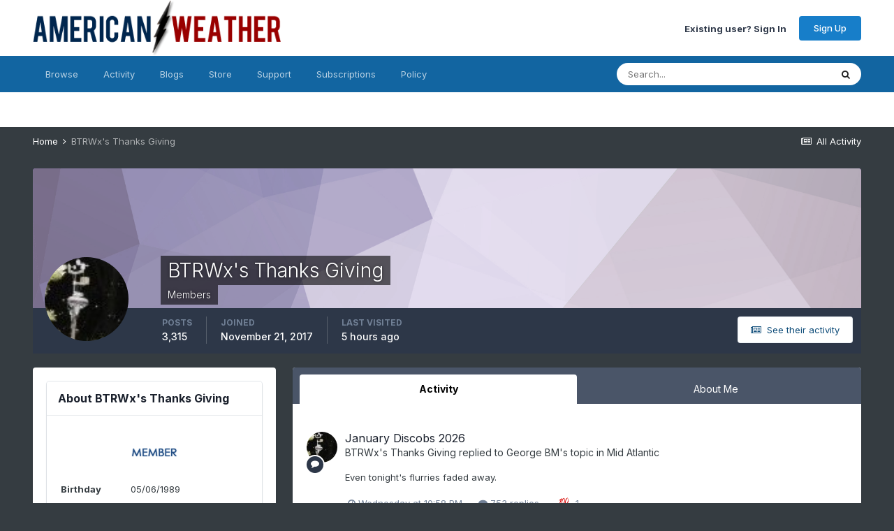

--- FILE ---
content_type: text/html;charset=UTF-8
request_url: https://www.americanwx.com/bb/profile/15893-btrwxs-thanks-giving/
body_size: 11995
content:
<!DOCTYPE html><html lang="en-US" dir="ltr"><head><meta charset="utf-8">
<title>BTRWx&#039;s Thanks Giving - American Weather</title>
		
			<script>
  (function(i,s,o,g,r,a,m){i['GoogleAnalyticsObject']=r;i[r]=i[r]||function(){
  (i[r].q=i[r].q||[]).push(arguments)},i[r].l=1*new Date();a=s.createElement(o),
  m=s.getElementsByTagName(o)[0];a.async=1;a.src=g;m.parentNode.insertBefore(a,m)
  })(window,document,'script','https://www.google-analytics.com/analytics.js','ga');

  ga('create', 'UA-19757247-1', 'auto');
  ga('send', 'pageview');

</script>
		
      	
    		<!-- Google Tag Manager -->
<script>(function(w,d,s,l,i){w[l]=w[l]||[];w[l].push({'gtm.start':
new Date().getTime(),event:'gtm.js'});var f=d.getElementsByTagName(s)[0],
j=d.createElement(s),dl=l!='dataLayer'?'&l='+l:'';j.async=true;j.src=
'https://www.googletagmanager.com/gtm.js?id='+i+dl;f.parentNode.insertBefore(j,f);
})(window,document,'script','dataLayer','GTM-KM6N87B');</script>
<!-- End Google Tag Manager -->
		
		

	<meta name="viewport" content="width=device-width, initial-scale=1">


	
	


	<meta name="twitter:card" content="summary" />



	
		
			
				<meta property="og:site_name" content="American Weather">
			
		
	

	
		
			
				<meta property="og:locale" content="en_US">
			
		
	


	
		<link rel="canonical" href="https://www.americanwx.com/bb/profile/15893-btrwxs-thanks-giving/" />
	




<link rel="manifest" href="https://www.americanwx.com/bb/manifest.webmanifest/">
<meta name="msapplication-config" content="https://www.americanwx.com/bb/browserconfig.xml/">
<meta name="msapplication-starturl" content="/">
<meta name="application-name" content="American Weather">
<meta name="apple-mobile-web-app-title" content="American Weather">

	<meta name="theme-color" content="#ffffff">










<link rel="preload" href="//www.americanwx.com/bb/applications/core/interface/font/fontawesome-webfont.woff2?v=4.7.0" as="font" crossorigin="anonymous">
		


	
		<link href="https://fonts.googleapis.com/css?family=Inter:300,300i,400,400i,500,700,700i" rel="stylesheet" referrerpolicy="origin">
	



	<link rel='stylesheet' href='https://www.americanwx.com/bb/uploads/css_built_18/341e4a57816af3ba440d891ca87450ff_framework.css?v=b149e0b4601735414538' media='all'>

	<link rel='stylesheet' href='https://www.americanwx.com/bb/uploads/css_built_18/05e81b71abe4f22d6eb8d1a929494829_responsive.css?v=b149e0b4601735414538' media='all'>

	<link rel='stylesheet' href='https://www.americanwx.com/bb/uploads/css_built_18/20446cf2d164adcc029377cb04d43d17_flags.css?v=b149e0b4601735414538' media='all'>

	<link rel='stylesheet' href='https://www.americanwx.com/bb/uploads/css_built_18/90eb5adf50a8c640f633d47fd7eb1778_core.css?v=b149e0b4601735414538' media='all'>

	<link rel='stylesheet' href='https://www.americanwx.com/bb/uploads/css_built_18/5a0da001ccc2200dc5625c3f3934497d_core_responsive.css?v=b149e0b4601735414538' media='all'>

	<link rel='stylesheet' href='https://www.americanwx.com/bb/uploads/css_built_18/ffdbd8340d5c38a97b780eeb2549bc3f_profiles.css?v=b149e0b4601735414538' media='all'>

	<link rel='stylesheet' href='https://www.americanwx.com/bb/uploads/css_built_18/f2ef08fd7eaff94a9763df0d2e2aaa1f_streams.css?v=b149e0b4601735414538' media='all'>

	<link rel='stylesheet' href='https://www.americanwx.com/bb/uploads/css_built_18/9be4fe0d9dd3ee2160f368f53374cd3f_leaderboard.css?v=b149e0b4601735414538' media='all'>

	<link rel='stylesheet' href='https://www.americanwx.com/bb/uploads/css_built_18/125515e1b6f230e3adf3a20c594b0cea_profiles_responsive.css?v=b149e0b4601735414538' media='all'>

	<link rel='stylesheet' href='https://www.americanwx.com/bb/uploads/css_built_18/37c6452ea623de41c991284837957128_gallery.css?v=b149e0b4601735414538' media='all'>

	<link rel='stylesheet' href='https://www.americanwx.com/bb/uploads/css_built_18/8a32dcbf06236254181d222455063219_global.css?v=b149e0b4601735414538' media='all'>

	<link rel='stylesheet' href='https://www.americanwx.com/bb/uploads/css_built_18/22e9af7d7c6ac7ddc7db0f1b0d471efc_gallery_responsive.css?v=b149e0b4601735414538' media='all'>





<link rel='stylesheet' href='https://www.americanwx.com/bb/uploads/css_built_18/258adbb6e4f3e83cd3b355f84e3fa002_custom.css?v=b149e0b4601735414538' media='all'>




		
		

	
	<link rel='shortcut icon' href='https://www.americanwx.com/bb/uploads/monthly_2018_06/favicon.ico.f518bc9ad3ae3e6ca2963082959481ef.ico' type="image/x-icon">

      

    
        
            

     
      
 <script>
(function(w, d) {
	w.adthrive = w.adthrive || {};
	w.adthrive.cmd = w.adthrive.cmd || [];
	w.adthrive.plugin = 'adthrive-ads-manual';
	w.adthrive.host = 'ads.adthrive.com';

	var s = d.createElement('script');
	s.async = true;
	s.referrerpolicy='no-referrer-when-downgrade';
	s.src = 'https://' + w.adthrive.host + '/sites/5fd38a40381a4b6282e77aab/ads.min.js?referrer=' + w.encodeURIComponent(w.location.href) + '&cb=' + (Math.floor(Math.random() * 100) + 1);
	var n = d.getElementsByTagName('script')[0];
	n.parentNode.insertBefore(s, n);
})(window, document);
</script>

            
        
    


	</head><body class="ipsApp ipsApp_front ipsJS_none ipsClearfix" data-controller="core.front.core.app"  data-message=""  data-pageapp="core" data-pagelocation="front" data-pagemodule="members" data-pagecontroller="profile" data-pageid="15893"   ><a href="#ipsLayout_mainArea" class="ipsHide" title="Go to main content on this page" accesskey="m">Jump to content</a>
		
			<div id="ipsLayout_header" class="ipsClearfix">
				





				<header><div class="ipsLayout_container">
						


<a href='https://www.americanwx.com/bb/' id='elLogo' accesskey='1'><img src="https://www.americanwx.com/bb/uploads/monthly_2021_07/logo.png.811d30fdb7deb641ac57b769ac0575ad.png" alt='American Weather'></a>

						
							

	<ul id="elUserNav" class="ipsList_inline cSignedOut ipsResponsive_showDesktop">
		
        
		
        
        
            
            
	


	<li class='cUserNav_icon ipsHide' id='elCart_container'></li>
	<li class='elUserNav_sep ipsHide' id='elCart_sep'></li>

<li id="elSignInLink">
                <a href="https://www.americanwx.com/bb/login/" id="elUserSignIn">
                    Existing user? Sign In
                </a>
            </li>
            
        
		
			<li>
				
					<a href="https://www.americanwx.com/bb/register/" data-ipsdialog data-ipsdialog-size="narrow" data-ipsdialog-title="Sign Up"  id="elRegisterButton" class="ipsButton ipsButton_normal ipsButton_primary">Sign Up</a>
				
			</li>
		
	</ul>

							
<ul class='ipsMobileHamburger ipsList_reset ipsResponsive_hideDesktop'>
	<li data-ipsDrawer data-ipsDrawer-drawerElem='#elMobileDrawer'>
		<a href='#'>
			
			
				
			
			
			
			<i class='fa fa-navicon'></i>
		</a>
	</li>
</ul>
						
					</div>
				</header>
				

	<nav data-controller='core.front.core.navBar' class=' ipsResponsive_showDesktop'>
		<div class='ipsNavBar_primary ipsLayout_container '>
			<ul data-role="primaryNavBar" class='ipsClearfix'>
				


	
		
		
		<li  id='elNavSecondary_1' data-role="navBarItem" data-navApp="core" data-navExt="CustomItem">
			
			
				<a href="https://www.americanwx.com/bb/"  data-navItem-id="1" >
					Browse<span class='ipsNavBar_active__identifier'></span>
				</a>
			
			
				<ul class='ipsNavBar_secondary ipsHide' data-role='secondaryNavBar'>
					


	
		
		
		<li  id='elNavSecondary_8' data-role="navBarItem" data-navApp="forums" data-navExt="Forums">
			
			
				<a href="https://www.americanwx.com/bb/"  data-navItem-id="8" >
					Forums<span class='ipsNavBar_active__identifier'></span>
				</a>
			
			
		</li>
	
	

	
		
		
		<li  id='elNavSecondary_25' data-role="navBarItem" data-navApp="gallery" data-navExt="Gallery">
			
			
				<a href="https://www.americanwx.com/bb/gallery/"  data-navItem-id="25" >
					Gallery<span class='ipsNavBar_active__identifier'></span>
				</a>
			
			
		</li>
	
	

	
	

	
		
		
		<li  id='elNavSecondary_28' data-role="navBarItem" data-navApp="core" data-navExt="StaffDirectory">
			
			
				<a href="https://www.americanwx.com/bb/staff/"  data-navItem-id="28" >
					Staff<span class='ipsNavBar_active__identifier'></span>
				</a>
			
			
		</li>
	
	

	
		
		
		<li  id='elNavSecondary_29' data-role="navBarItem" data-navApp="core" data-navExt="OnlineUsers">
			
			
				<a href="https://www.americanwx.com/bb/online/"  data-navItem-id="29" >
					Online Users<span class='ipsNavBar_active__identifier'></span>
				</a>
			
			
		</li>
	
	

					<li class='ipsHide' id='elNavigationMore_1' data-role='navMore'>
						<a href='#' data-ipsMenu data-ipsMenu-appendTo='#elNavigationMore_1' id='elNavigationMore_1_dropdown'>More <i class='fa fa-caret-down'></i></a>
						<ul class='ipsHide ipsMenu ipsMenu_auto' id='elNavigationMore_1_dropdown_menu' data-role='moreDropdown'></ul>
					</li>
				</ul>
			
		</li>
	
	

	
		
		
		<li  id='elNavSecondary_2' data-role="navBarItem" data-navApp="core" data-navExt="CustomItem">
			
			
				<a href="https://www.americanwx.com/bb/discover/"  data-navItem-id="2" >
					Activity<span class='ipsNavBar_active__identifier'></span>
				</a>
			
			
				<ul class='ipsNavBar_secondary ipsHide' data-role='secondaryNavBar'>
					


	
		
		
		<li  id='elNavSecondary_3' data-role="navBarItem" data-navApp="core" data-navExt="AllActivity">
			
			
				<a href="https://www.americanwx.com/bb/discover/"  data-navItem-id="3" >
					All Activity<span class='ipsNavBar_active__identifier'></span>
				</a>
			
			
		</li>
	
	

	
	

	
	

	
	

	
		
		
		<li  id='elNavSecondary_7' data-role="navBarItem" data-navApp="core" data-navExt="Search">
			
			
				<a href="https://www.americanwx.com/bb/search/"  data-navItem-id="7" >
					Search<span class='ipsNavBar_active__identifier'></span>
				</a>
			
			
		</li>
	
	

					<li class='ipsHide' id='elNavigationMore_2' data-role='navMore'>
						<a href='#' data-ipsMenu data-ipsMenu-appendTo='#elNavigationMore_2' id='elNavigationMore_2_dropdown'>More <i class='fa fa-caret-down'></i></a>
						<ul class='ipsHide ipsMenu ipsMenu_auto' id='elNavigationMore_2_dropdown_menu' data-role='moreDropdown'></ul>
					</li>
				</ul>
			
		</li>
	
	

	
		
		
		<li  id='elNavSecondary_48' data-role="navBarItem" data-navApp="blog" data-navExt="Blogs">
			
			
				<a href="https://www.americanwx.com/bb/blogs/"  data-navItem-id="48" >
					Blogs<span class='ipsNavBar_active__identifier'></span>
				</a>
			
			
		</li>
	
	

	
		
		
		<li  id='elNavSecondary_10' data-role="navBarItem" data-navApp="nexus" data-navExt="Store">
			
			
				<a href="https://www.americanwx.com/bb/store/"  data-navItem-id="10" >
					Store<span class='ipsNavBar_active__identifier'></span>
				</a>
			
			
				<ul class='ipsNavBar_secondary ipsHide' data-role='secondaryNavBar'>
					


	
		
		
		<li  id='elNavSecondary_11' data-role="navBarItem" data-navApp="nexus" data-navExt="Donations">
			
			
				<a href="https://www.americanwx.com/bb/clients/donations/"  data-navItem-id="11" >
					Donations<span class='ipsNavBar_active__identifier'></span>
				</a>
			
			
		</li>
	
	

	
	

	
	

	
	

					<li class='ipsHide' id='elNavigationMore_10' data-role='navMore'>
						<a href='#' data-ipsMenu data-ipsMenu-appendTo='#elNavigationMore_10' id='elNavigationMore_10_dropdown'>More <i class='fa fa-caret-down'></i></a>
						<ul class='ipsHide ipsMenu ipsMenu_auto' id='elNavigationMore_10_dropdown_menu' data-role='moreDropdown'></ul>
					</li>
				</ul>
			
		</li>
	
	

	
		
		
		<li  id='elNavSecondary_22' data-role="navBarItem" data-navApp="core" data-navExt="CustomItem">
			
			
				<a href="https://www.americanwx.com/bb/support/"  data-navItem-id="22" >
					Support<span class='ipsNavBar_active__identifier'></span>
				</a>
			
			
				<ul class='ipsNavBar_secondary ipsHide' data-role='secondaryNavBar'>
					


	
	

	
	

					<li class='ipsHide' id='elNavigationMore_22' data-role='navMore'>
						<a href='#' data-ipsMenu data-ipsMenu-appendTo='#elNavigationMore_22' id='elNavigationMore_22_dropdown'>More <i class='fa fa-caret-down'></i></a>
						<ul class='ipsHide ipsMenu ipsMenu_auto' id='elNavigationMore_22_dropdown_menu' data-role='moreDropdown'></ul>
					</li>
				</ul>
			
		</li>
	
	

	
	

	
	

	
	

	
		
		
		<li  id='elNavSecondary_52' data-role="navBarItem" data-navApp="nexus" data-navExt="Subscriptions">
			
			
				<a href="https://www.americanwx.com/bb/subscriptions/"  data-navItem-id="52" >
					Subscriptions<span class='ipsNavBar_active__identifier'></span>
				</a>
			
			
		</li>
	
	

	
	

	
		
		
		<li  id='elNavSecondary_49' data-role="navBarItem" data-navApp="core" data-navExt="CustomItem">
			
			
				<a href="https://www.americanwx.com/bb/policy.html/"  data-navItem-id="49" >
					Policy<span class='ipsNavBar_active__identifier'></span>
				</a>
			
			
		</li>
	
	

				<li class='ipsHide' id='elNavigationMore' data-role='navMore'>
					<a href='#' data-ipsMenu data-ipsMenu-appendTo='#elNavigationMore' id='elNavigationMore_dropdown'>More</a>
					<ul class='ipsNavBar_secondary ipsHide' data-role='secondaryNavBar'>
						<li class='ipsHide' id='elNavigationMore_more' data-role='navMore'>
							<a href='#' data-ipsMenu data-ipsMenu-appendTo='#elNavigationMore_more' id='elNavigationMore_more_dropdown'>More <i class='fa fa-caret-down'></i></a>
							<ul class='ipsHide ipsMenu ipsMenu_auto' id='elNavigationMore_more_dropdown_menu' data-role='moreDropdown'></ul>
						</li>
					</ul>
				</li>
			</ul>
			

	<div id="elSearchWrapper">
		<div id='elSearch' data-controller="core.front.core.quickSearch">
			<form accept-charset='utf-8' action='//www.americanwx.com/bb/search/?do=quicksearch' method='post'>
                <input type='search' id='elSearchField' placeholder='Search...' name='q' autocomplete='off' aria-label='Search'>
                <details class='cSearchFilter'>
                    <summary class='cSearchFilter__text'></summary>
                    <ul class='cSearchFilter__menu'>
                        
                        <li><label><input type="radio" name="type" value="all" ><span class='cSearchFilter__menuText'>Everywhere</span></label></li>
                        
                        
                            <li><label><input type="radio" name="type" value="core_statuses_status" checked><span class='cSearchFilter__menuText'>Status Updates</span></label></li>
                        
                            <li><label><input type="radio" name="type" value="blog_entry"><span class='cSearchFilter__menuText'>Blog Entries</span></label></li>
                        
                            <li><label><input type="radio" name="type" value="forums_topic"><span class='cSearchFilter__menuText'>Topics</span></label></li>
                        
                            <li><label><input type="radio" name="type" value="cms_pages_pageitem"><span class='cSearchFilter__menuText'>Pages</span></label></li>
                        
                            <li><label><input type="radio" name="type" value="cms_records1"><span class='cSearchFilter__menuText'>Articles</span></label></li>
                        
                            <li><label><input type="radio" name="type" value="cms_records2"><span class='cSearchFilter__menuText'>Videos</span></label></li>
                        
                            <li><label><input type="radio" name="type" value="nexus_package_item"><span class='cSearchFilter__menuText'>Products</span></label></li>
                        
                            <li><label><input type="radio" name="type" value="gallery_image"><span class='cSearchFilter__menuText'>Images</span></label></li>
                        
                            <li><label><input type="radio" name="type" value="gallery_album_item"><span class='cSearchFilter__menuText'>Albums</span></label></li>
                        
                            <li><label><input type="radio" name="type" value="core_members"><span class='cSearchFilter__menuText'>Members</span></label></li>
                        
                    </ul>
                </details>
				<button class='cSearchSubmit' type="submit" aria-label='Search'><i class="fa fa-search"></i></button>
			</form>
		</div>
	</div>

		</div>
	</nav>

				
<ul id='elMobileNav' class='ipsResponsive_hideDesktop' data-controller='core.front.core.mobileNav'>
	
		
			<li id='elMobileBreadcrumb'>
				<a href='https://www.americanwx.com/bb/'>
					<span>Home</span>
				</a>
			</li>
		
	
	
	
	<li >
		<a data-action="defaultStream" href='https://www.americanwx.com/bb/discover/'><i class="fa fa-newspaper-o" aria-hidden="true"></i></a>
	</li>

	

	
		<li class='ipsJS_show'>
			<a href='https://www.americanwx.com/bb/search/'><i class='fa fa-search'></i></a>
		</li>
	
</ul>
			</div>
		
		<main id="ipsLayout_body" class="ipsLayout_container"><div id="ipsLayout_contentArea">
				<div id="ipsLayout_contentWrapper">
					
<nav class='ipsBreadcrumb ipsBreadcrumb_top ipsFaded_withHover'>
	

	<ul class='ipsList_inline ipsPos_right'>
		
		<li >
			<a data-action="defaultStream" class='ipsType_light '  href='https://www.americanwx.com/bb/discover/'><i class="fa fa-newspaper-o" aria-hidden="true"></i> <span>All Activity</span></a>
		</li>
		
	</ul>

	<ul data-role="breadcrumbList">
		<li>
			<a title="Home" href='https://www.americanwx.com/bb/'>
				<span>Home <i class='fa fa-angle-right'></i></span>
			</a>
		</li>
		
		
			<li>
				
					<a href='https://www.americanwx.com/bb/profile/15893-btrwxs-thanks-giving/'>
						<span>BTRWx&#039;s Thanks Giving </span>
					</a>
				
			</li>
		
	</ul>
</nav>
					
					<div id="ipsLayout_mainArea">
                      
                      

    
        
            

   



            
        
    


                      
						
						
						

	




						

<!-- When altering this template be sure to also check for similar in the hovercard -->
<div data-controller='core.front.profile.main'>
	

<header data-role="profileHeader">
    <div class='ipsPageHead_special ' id='elProfileHeader' data-controller='core.global.core.coverPhoto' data-url="https://www.americanwx.com/bb/profile/15893-btrwxs-thanks-giving/?csrfKey=52a2fd8fa118c3abff76cea42a4d939e" data-coverOffset='0'>
        
        <div class='ipsCoverPhoto_container' style="background-color: hsl(-96, 100%, 80% )">
            <img src='https://www.americanwx.com/bb/uploads/set_resources_18/84c1e40ea0e759e3f1505eb1788ddf3c_pattern.png' class='ipsCoverPhoto_photo' data-action="toggleCoverPhoto" alt=''>
        </div>
        
        
        <div class='ipsColumns ipsColumns_collapsePhone' data-hideOnCoverEdit>
            <div class='ipsColumn ipsColumn_fixed ipsColumn_narrow ipsPos_center' id='elProfilePhoto'>
                
                <a href="https://www.americanwx.com/bb/uploads/monthly_2018_03/fromfb.jpg.9bbb784eb8324bf0012a7845a8255f6e.jpg" data-ipsLightbox class='ipsUserPhoto ipsUserPhoto_xlarge'>
                    <img src='https://www.americanwx.com/bb/uploads/monthly_2018_03/fromfb.thumb.jpg.bd50eb6432c8e1bdf5d178dcd0fb2cda.jpg' alt=''>
                </a>
                
                
            </div>
            <div class='ipsColumn ipsColumn_fluid'>
                <div class='ipsPos_left ipsPad cProfileHeader_name ipsType_normal'>
                    <h1 class='ipsType_reset ipsPageHead_barText'>
                        BTRWx&#039;s Thanks Giving

                        
                        
                    </h1>
                    <span>
						<span class='ipsPageHead_barText'><span>Members</span></span>
					</span>
                </div>
                
                <ul class='ipsList_inline ipsPad ipsResponsive_hidePhone ipsResponsive_block ipsPos_left'>
                    
                    <li>

<div data-followApp='core' data-followArea='member' data-followID='15893'  data-controller='core.front.core.followButton'>
	
		

	
</div></li>
                    
                    
                </ul>
                
            </div>
        </div>
    </div>

    <div class='ipsGrid ipsAreaBackground ipsPad ipsResponsive_showPhone ipsResponsive_block'>
        
        
        

        
        
        <div data-role='switchView' class='ipsGrid_span12'>
            <div data-action="goToProfile" data-type='phone' class='ipsHide'>
                <a href='https://www.americanwx.com/bb/profile/15893-btrwxs-thanks-giving/' class='ipsButton ipsButton_veryLight ipsButton_small ipsButton_fullWidth' title="BTRWx&#039;s Thanks Giving's Profile"><i class='fa fa-user'></i></a>
            </div>
            <div data-action="browseContent" data-type='phone' class=''>
                <a href="https://www.americanwx.com/bb/profile/15893-btrwxs-thanks-giving/content/" rel="nofollow" class='ipsButton ipsButton_veryLight ipsButton_small ipsButton_fullWidth'  title="BTRWx&#039;s Thanks Giving's Content"><i class='fa fa-newspaper-o'></i></a>
            </div>
        </div>
    </div>

    <div id='elProfileStats' class='ipsClearfix sm:ipsPadding ipsResponsive_pull'>
        <div data-role='switchView' class='ipsResponsive_hidePhone ipsPos_right'>
            <a href='https://www.americanwx.com/bb/profile/15893-btrwxs-thanks-giving/' class='ipsButton ipsButton_veryLight ipsButton_small ipsPos_right ipsHide' data-action="goToProfile" data-type='full' title="BTRWx&#039;s Thanks Giving's Profile"><i class='fa fa-user'></i> <span class='ipsResponsive_showDesktop ipsResponsive_inline'>&nbsp;View Profile</span></a>
            <a href="https://www.americanwx.com/bb/profile/15893-btrwxs-thanks-giving/content/" rel="nofollow" class='ipsButton ipsButton_veryLight ipsButton_small ipsPos_right ' data-action="browseContent" data-type='full' title="BTRWx&#039;s Thanks Giving's Content"><i class='fa fa-newspaper-o'></i> <span class='ipsResponsive_showDesktop ipsResponsive_inline'>&nbsp;See their activity</span></a>
        </div>
        <ul class='ipsList_reset ipsFlex ipsFlex-ai:center ipsFlex-fw:wrap ipsPos_left ipsResponsive_noFloat'>
            <li>
                <h4 class='ipsType_minorHeading'>Posts</h4>
                3,315
            </li>
            <li>
                <h4 class='ipsType_minorHeading'>Joined</h4>
                <time datetime='2017-11-21T05:01:41Z' title='11/21/2017 05:01  AM' data-short='8 yr'>November 21, 2017</time>
            </li>
            
            <li>
                <h4 class='ipsType_minorHeading'>Last visited</h4>
                <span>
					
                    <time datetime='2026-01-31T16:49:43Z' title='01/31/2026 04:49  PM' data-short='5 hr'>5 hours ago</time>
				</span>
            </li>
            
            
        </ul>
    </div>
</header>
	<div data-role="profileContent" class='ipsSpacer_top'>

		<div class='ipsColumns ipsColumns_collapseTablet' data-controller="core.front.profile.body">
			<div class='ipsColumn ipsColumn_fixed ipsColumn_veryWide' id='elProfileInfoColumn'>
				<div class='ipsPadding ipsBox ipsResponsive_pull'>
					
						

					
					

					
					
					
                        
                    
					
	 				
						<div class='ipsWidget ipsWidget_vertical cProfileSidebarBlock ipsBox ipsBox--child ipsSpacer_bottom' data-location='defaultFields'>
							<h2 class='ipsWidget_title ipsType_reset'>About BTRWx&#039;s Thanks Giving</h2>
							<div class='ipsWidget_inner ipsPad'>
								
									<div class='ipsType_center ipsPad_half'><img src='https://www.americanwx.com/bb/uploads/team_member.png' alt=''></div>
								
								<ul class='ipsDataList ipsDataList_reducedSpacing cProfileFields'>
									
									
										<li class='ipsDataItem'>
											<span class='ipsDataItem_generic ipsDataItem_size3 ipsType_break'><strong>Birthday</strong></span>
											<span class='ipsDataItem_generic'>05/06/1989</span>
										</li>
									
								</ul>
							</div>
						</div>
					
					
						
						<div class='ipsWidget ipsWidget_vertical cProfileSidebarBlock ipsBox ipsBox--child ipsSpacer_bottom' data-location='customFields'>
							
                                <h2 class='ipsWidget_title ipsType_reset'>Contact Methods</h2>
                            
                            <div class='ipsWidget_inner ipsPad'>
								<ul class='ipsDataList ipsDataList_reducedSpacing cProfileFields'>
									
									
										<li class='ipsDataItem ipsType_break'>
											
												<span class='ipsDataItem_generic ipsDataItem_size3 ipsType_break'><strong>Website URL</strong></span>
												<div class='ipsDataItem_generic'><div class='ipsType_break ipsContained'>https://btrwx1.wixsite.com/btrwx</div></div>
											
										</li>
									
									
								</ul>
							</div>
						</div>
						
					
						
						<div class='ipsWidget ipsWidget_vertical cProfileSidebarBlock ipsBox ipsBox--child ipsSpacer_bottom' data-location='customFields'>
							
                                <h2 class='ipsWidget_title ipsType_reset'>Profile Information</h2>
                            
                            <div class='ipsWidget_inner ipsPad'>
								<ul class='ipsDataList ipsDataList_reducedSpacing cProfileFields'>
									
									
										<li class='ipsDataItem ipsType_break'>
											
												<span class='ipsDataItem_generic ipsDataItem_size3 ipsType_break'><strong>Four Letter Airport Code For Weather Obs (Such as KDCA)</strong></span>
												<div class='ipsDataItem_generic'><div class='ipsType_break ipsContained'>KDCA</div></div>
											
										</li>
									
									
									
										<li class='ipsDataItem ipsType_break'>
											
												<span class='ipsDataItem_generic ipsDataItem_size3 ipsType_break'><strong>Gender</strong></span>
												<div class='ipsDataItem_generic'><div class='ipsType_break ipsContained'>Male</div></div>
											
										</li>
									
									
									
										<li class='ipsDataItem ipsType_break'>
											
												<span class='ipsDataItem_generic ipsDataItem_size3 ipsType_break'><strong>Location:</strong></span>
												<div class='ipsDataItem_generic'><div class='ipsType_break ipsContained'>Alexandria, VA (Fairfax County)</div></div>
											
										</li>
									
									
									
										<li class='ipsDataItem ipsType_break'>
											
												<span class='ipsDataItem_generic ipsDataItem_size3 ipsType_break'><strong>Interests</strong></span>
												<div class='ipsDataItem_generic'><div class='ipsType_break ipsContained'>Winter</div></div>
											
										</li>
									
									
								</ul>
							</div>
						</div>
						
					
					
					
						<div class='ipsWidget ipsWidget_vertical cProfileSidebarBlock ipsBox ipsBox--child ipsSpacer_bottom' data-controller='core.front.profile.toggleBlock'>
							


	<h2 class='ipsWidget_title ipsType_reset'>
		Recent Profile Visitors
	</h2>
	<div class='ipsWidget_inner ipsPad'>
		<div class='ipsType_center ipsType_medium'>
			<p class='ipsType_light'>
				The recent visitors block is disabled and is not being shown to other users.
			</p>
            
		</div>
	</div>

		
						</div>
					
				</div>

			</div>
			<section class='ipsColumn ipsColumn_fluid'>
				

				<div class='ipsBox ipsResponsive_pull'>
					

	<div class='ipsTabs ipsTabs_stretch ipsClearfix' id='elProfileTabs' data-ipsTabBar data-ipsTabBar-contentArea='#elProfileTabs_content'>
		<a href='#elProfileTabs' data-action='expandTabs'><i class='fa fa-caret-down'></i></a>
		<ul role="tablist">
			
				<li>
					<a href='https://www.americanwx.com/bb/profile/15893-btrwxs-thanks-giving/?tab=activity' id='elProfileTab_activity' class='ipsTabs_item ipsType_center ipsTabs_activeItem' role="tab" aria-selected="true">Activity</a>
				</li>
			
				<li>
					<a href='https://www.americanwx.com/bb/profile/15893-btrwxs-thanks-giving/?tab=field_core_pfield_24' id='elProfileTab_field_core_pfield_24' class='ipsTabs_item ipsType_center ' role="tab" aria-selected="false">About Me</a>
				</li>
			
		</ul>
	</div>

<div id='elProfileTabs_content' class='ipsTabs_panels ipsPadding ipsAreaBackground_reset'>
	
		
			<div id="ipsTabs_elProfileTabs_elProfileTab_activity_panel" class='ipsTabs_panel ipsAreaBackground_reset'>
				
<div data-controller="core.front.statuses.statusFeed">
	
	
		<ol class='ipsStream ipsList_reset' data-role='activityStream' id='elProfileActivityOverview'>
			
				

<li class='ipsStreamItem ipsStreamItem_contentBlock ipsStreamItem_expanded ipsAreaBackground_reset ipsPad  ' data-role='activityItem' data-timestamp='1769641109'>
	<div class='ipsStreamItem_container ipsClearfix'>
		
			
			<div class='ipsStreamItem_header ipsPhotoPanel ipsPhotoPanel_mini'>
								
					<span class='ipsStreamItem_contentType' data-ipsTooltip title='Post'><i class='fa fa-comment'></i></span>
				
				

	<a href="https://www.americanwx.com/bb/profile/15893-btrwxs-thanks-giving/" rel="nofollow" data-ipsHover data-ipsHover-target="https://www.americanwx.com/bb/profile/15893-btrwxs-thanks-giving/?do=hovercard" class="ipsUserPhoto ipsUserPhoto_mini" title="Go to BTRWx&#039;s Thanks Giving's profile">
		<img src='https://www.americanwx.com/bb/uploads/monthly_2018_03/fromfb.thumb.jpg.bd50eb6432c8e1bdf5d178dcd0fb2cda.jpg' alt='BTRWx&#039;s Thanks Giving' loading="lazy">
	</a>

				<div class=''>
					
					<h2 class='ipsType_reset ipsStreamItem_title ipsContained_container ipsStreamItem_titleSmall'>
						
						
						<span class='ipsType_break ipsContained'>
							<a href='https://www.americanwx.com/bb/topic/62489-january-discobs-2026/?do=findComment&amp;comment=7977637' data-linkType="link" data-searchable> January Discobs 2026</a>
						</span>
						
					</h2>
					
						<p class='ipsType_reset ipsStreamItem_status ipsType_blendLinks'>
							
<a href='https://www.americanwx.com/bb/profile/15893-btrwxs-thanks-giving/' rel="nofollow" data-ipsHover data-ipsHover-width="370" data-ipsHover-target='https://www.americanwx.com/bb/profile/15893-btrwxs-thanks-giving/?do=hovercard' title="Go to BTRWx&#039;s Thanks Giving's profile" class="ipsType_break">BTRWx&#039;s Thanks Giving</a> replied to 
<a href='https://www.americanwx.com/bb/profile/15378-george-bm/' rel="nofollow" data-ipsHover data-ipsHover-width="370" data-ipsHover-target='https://www.americanwx.com/bb/profile/15378-george-bm/?do=hovercard' title="Go to George BM's profile" class="ipsType_break">George BM</a>'s topic in <a href='https://www.americanwx.com/bb/forum/12-mid-atlantic/'>Mid Atlantic</a>
						</p>
					
					
						
					
				</div>
			</div>
			
				<div class='ipsStreamItem_snippet ipsType_break'>
					
					 	

	<div class='ipsType_richText ipsContained ipsType_medium'>
		<div data-ipsTruncate data-ipsTruncate-type='remove' data-ipsTruncate-size='3 lines' data-ipsTruncate-watch='false'>
			Even tonight's flurries faded away.
		</div>
	</div>


					
				</div>
				<ul class='ipsList_inline ipsStreamItem_meta ipsGap:1'>
					<li class='ipsType_light ipsType_medium'>
						<a rel="nofollow" href='https://www.americanwx.com/bb/topic/62489-january-discobs-2026/?do=findComment&amp;comment=7977637' class='ipsType_blendLinks'><i class='fa fa-clock-o'></i> <time datetime='2026-01-28T22:58:29Z' title='01/28/2026 10:58  PM' data-short='2 dy'>Wednesday at 10:58  PM</time></a>
					</li>
					
						<li class='ipsType_light ipsType_medium'>
							<a href='https://www.americanwx.com/bb/topic/62489-january-discobs-2026/?do=findComment&amp;comment=7977637' class='ipsType_blendLinks'>
								
									<i class='fa fa-comment'></i> 753 replies
								
							</a>
						</li>
					
					
						
							<li>


	<div class='ipsReactOverview ipsReactOverview_small ipsType_light'>
		<ul>
			<li class='ipsReactOverview_repCount'>
				1
			</li>
			
				
				<li>
					
						<span data-ipsTooltip title="100%">
					
							<img src='https://www.americanwx.com/bb/uploads/reactions/imageedit_29_7811214694.png' alt="100%">
					
						</span>
					
				</li>
			
		</ul>
	</div>
</li>
						
					
					
				</ul>
			
		
	</div>
</li>
			
				

<li class='ipsStreamItem ipsStreamItem_contentBlock ipsStreamItem_expanded ipsAreaBackground_reset ipsPad  ' data-role='activityItem' data-timestamp='1769369913'>
	<div class='ipsStreamItem_container ipsClearfix'>
		
			
			<div class='ipsStreamItem_header ipsPhotoPanel ipsPhotoPanel_mini'>
								
					<span class='ipsStreamItem_contentType' data-ipsTooltip title='Post'><i class='fa fa-comment'></i></span>
				
				

	<a href="https://www.americanwx.com/bb/profile/15893-btrwxs-thanks-giving/" rel="nofollow" data-ipsHover data-ipsHover-target="https://www.americanwx.com/bb/profile/15893-btrwxs-thanks-giving/?do=hovercard" class="ipsUserPhoto ipsUserPhoto_mini" title="Go to BTRWx&#039;s Thanks Giving's profile">
		<img src='https://www.americanwx.com/bb/uploads/monthly_2018_03/fromfb.thumb.jpg.bd50eb6432c8e1bdf5d178dcd0fb2cda.jpg' alt='BTRWx&#039;s Thanks Giving' loading="lazy">
	</a>

				<div class=''>
					
					<h2 class='ipsType_reset ipsStreamItem_title ipsContained_container ipsStreamItem_titleSmall'>
						
						
						<span class='ipsType_break ipsContained'>
							<a href='https://www.americanwx.com/bb/topic/62545-january-24-26-miracle-or-mirage-obs-thread/?do=findComment&amp;comment=7961471' data-linkType="link" data-searchable> January 24-26: Miracle or Mirage OBS Thread!</a>
						</span>
						
					</h2>
					
						<p class='ipsType_reset ipsStreamItem_status ipsType_blendLinks'>
							
<a href='https://www.americanwx.com/bb/profile/15893-btrwxs-thanks-giving/' rel="nofollow" data-ipsHover data-ipsHover-width="370" data-ipsHover-target='https://www.americanwx.com/bb/profile/15893-btrwxs-thanks-giving/?do=hovercard' title="Go to BTRWx&#039;s Thanks Giving's profile" class="ipsType_break">BTRWx&#039;s Thanks Giving</a> replied to 
<a href='https://www.americanwx.com/bb/profile/2373-jebman/' rel="nofollow" data-ipsHover data-ipsHover-width="370" data-ipsHover-target='https://www.americanwx.com/bb/profile/2373-jebman/?do=hovercard' title="Go to Jebman's profile" class="ipsType_break">Jebman</a>'s topic in <a href='https://www.americanwx.com/bb/forum/12-mid-atlantic/'>Mid Atlantic</a>
						</p>
					
					
						
					
				</div>
			</div>
			
				<div class='ipsStreamItem_snippet ipsType_break'>
					
					 	

	<div class='ipsType_richText ipsContained ipsType_medium'>
		<div data-ipsTruncate data-ipsTruncate-type='remove' data-ipsTruncate-size='3 lines' data-ipsTruncate-watch='false'>
			During long duration storms, does NWS ever have official times of the day for reports?
		</div>
	</div>


					
				</div>
				<ul class='ipsList_inline ipsStreamItem_meta ipsGap:1'>
					<li class='ipsType_light ipsType_medium'>
						<a rel="nofollow" href='https://www.americanwx.com/bb/topic/62545-january-24-26-miracle-or-mirage-obs-thread/?do=findComment&amp;comment=7961471' class='ipsType_blendLinks'><i class='fa fa-clock-o'></i> <time datetime='2026-01-25T19:38:33Z' title='01/25/2026 07:38  PM' data-short='Jan 25'>January 25</time></a>
					</li>
					
						<li class='ipsType_light ipsType_medium'>
							<a href='https://www.americanwx.com/bb/topic/62545-january-24-26-miracle-or-mirage-obs-thread/?do=findComment&amp;comment=7961471' class='ipsType_blendLinks'>
								
									<i class='fa fa-comment'></i> 3,003 replies
								
							</a>
						</li>
					
					
					
						<li>


	
		<ul class='ipsTags ipsTags_inline ipsList_inline  ipsGap:1 ipsGap_row:0'>
			
				
					
						

<li >
	
	<a href="https://www.americanwx.com/bb/tags/snow/" class='ipsTag' title="Find other content tagged with 'snow'" rel="tag" data-tag-label="snow"><span>snow</span></a>
	
</li>
					
				
			
			
		</ul>
	
</li>
					
				</ul>
			
		
	</div>
</li>
			
				

<li class='ipsStreamItem ipsStreamItem_contentBlock ipsStreamItem_expanded ipsAreaBackground_reset ipsPad  ' data-role='activityItem' data-timestamp='1769369434'>
	<div class='ipsStreamItem_container ipsClearfix'>
		
			
			<div class='ipsStreamItem_header ipsPhotoPanel ipsPhotoPanel_mini'>
								
					<span class='ipsStreamItem_contentType' data-ipsTooltip title='Post'><i class='fa fa-comment'></i></span>
				
				

	<a href="https://www.americanwx.com/bb/profile/15893-btrwxs-thanks-giving/" rel="nofollow" data-ipsHover data-ipsHover-target="https://www.americanwx.com/bb/profile/15893-btrwxs-thanks-giving/?do=hovercard" class="ipsUserPhoto ipsUserPhoto_mini" title="Go to BTRWx&#039;s Thanks Giving's profile">
		<img src='https://www.americanwx.com/bb/uploads/monthly_2018_03/fromfb.thumb.jpg.bd50eb6432c8e1bdf5d178dcd0fb2cda.jpg' alt='BTRWx&#039;s Thanks Giving' loading="lazy">
	</a>

				<div class=''>
					
					<h2 class='ipsType_reset ipsStreamItem_title ipsContained_container ipsStreamItem_titleSmall'>
						
						
						<span class='ipsType_break ipsContained'>
							<a href='https://www.americanwx.com/bb/topic/62545-january-24-26-miracle-or-mirage-obs-thread/?do=findComment&amp;comment=7961373' data-linkType="link" data-searchable> January 24-26: Miracle or Mirage OBS Thread!</a>
						</span>
						
					</h2>
					
						<p class='ipsType_reset ipsStreamItem_status ipsType_blendLinks'>
							
<a href='https://www.americanwx.com/bb/profile/15893-btrwxs-thanks-giving/' rel="nofollow" data-ipsHover data-ipsHover-width="370" data-ipsHover-target='https://www.americanwx.com/bb/profile/15893-btrwxs-thanks-giving/?do=hovercard' title="Go to BTRWx&#039;s Thanks Giving's profile" class="ipsType_break">BTRWx&#039;s Thanks Giving</a> replied to 
<a href='https://www.americanwx.com/bb/profile/2373-jebman/' rel="nofollow" data-ipsHover data-ipsHover-width="370" data-ipsHover-target='https://www.americanwx.com/bb/profile/2373-jebman/?do=hovercard' title="Go to Jebman's profile" class="ipsType_break">Jebman</a>'s topic in <a href='https://www.americanwx.com/bb/forum/12-mid-atlantic/'>Mid Atlantic</a>
						</p>
					
					
						
					
				</div>
			</div>
			
				<div class='ipsStreamItem_snippet ipsType_break'>
					
					 	

	<div class='ipsType_richText ipsContained ipsType_medium'>
		<div data-ipsTruncate data-ipsTruncate-type='remove' data-ipsTruncate-size='3 lines' data-ipsTruncate-watch='false'>
			Good, that supports mine.
		</div>
	</div>


					
				</div>
				<ul class='ipsList_inline ipsStreamItem_meta ipsGap:1'>
					<li class='ipsType_light ipsType_medium'>
						<a rel="nofollow" href='https://www.americanwx.com/bb/topic/62545-january-24-26-miracle-or-mirage-obs-thread/?do=findComment&amp;comment=7961373' class='ipsType_blendLinks'><i class='fa fa-clock-o'></i> <time datetime='2026-01-25T19:30:34Z' title='01/25/2026 07:30  PM' data-short='Jan 25'>January 25</time></a>
					</li>
					
						<li class='ipsType_light ipsType_medium'>
							<a href='https://www.americanwx.com/bb/topic/62545-january-24-26-miracle-or-mirage-obs-thread/?do=findComment&amp;comment=7961373' class='ipsType_blendLinks'>
								
									<i class='fa fa-comment'></i> 3,003 replies
								
							</a>
						</li>
					
					
						
							<li>


	<div class='ipsReactOverview ipsReactOverview_small ipsType_light'>
		<ul>
			<li class='ipsReactOverview_repCount'>
				1
			</li>
			
				
				<li>
					
						<span data-ipsTooltip title="Like">
					
							<img src='https://www.americanwx.com/bb/uploads/reactions/react_like.png' alt="Like">
					
						</span>
					
				</li>
			
		</ul>
	</div>
</li>
						
					
					
						<li>


	
		<ul class='ipsTags ipsTags_inline ipsList_inline  ipsGap:1 ipsGap_row:0'>
			
				
					
						

<li >
	
	<a href="https://www.americanwx.com/bb/tags/snow/" class='ipsTag' title="Find other content tagged with 'snow'" rel="tag" data-tag-label="snow"><span>snow</span></a>
	
</li>
					
				
			
			
		</ul>
	
</li>
					
				</ul>
			
		
	</div>
</li>
			
				

<li class='ipsStreamItem ipsStreamItem_contentBlock ipsStreamItem_expanded ipsAreaBackground_reset ipsPad  ' data-role='activityItem' data-timestamp='1769368994'>
	<div class='ipsStreamItem_container ipsClearfix'>
		
			
			<div class='ipsStreamItem_header ipsPhotoPanel ipsPhotoPanel_mini'>
								
					<span class='ipsStreamItem_contentType' data-ipsTooltip title='Post'><i class='fa fa-comment'></i></span>
				
				

	<a href="https://www.americanwx.com/bb/profile/15893-btrwxs-thanks-giving/" rel="nofollow" data-ipsHover data-ipsHover-target="https://www.americanwx.com/bb/profile/15893-btrwxs-thanks-giving/?do=hovercard" class="ipsUserPhoto ipsUserPhoto_mini" title="Go to BTRWx&#039;s Thanks Giving's profile">
		<img src='https://www.americanwx.com/bb/uploads/monthly_2018_03/fromfb.thumb.jpg.bd50eb6432c8e1bdf5d178dcd0fb2cda.jpg' alt='BTRWx&#039;s Thanks Giving' loading="lazy">
	</a>

				<div class=''>
					
					<h2 class='ipsType_reset ipsStreamItem_title ipsContained_container ipsStreamItem_titleSmall'>
						
						
						<span class='ipsType_break ipsContained'>
							<a href='https://www.americanwx.com/bb/topic/62545-january-24-26-miracle-or-mirage-obs-thread/?do=findComment&amp;comment=7961297' data-linkType="link" data-searchable> January 24-26: Miracle or Mirage OBS Thread!</a>
						</span>
						
					</h2>
					
						<p class='ipsType_reset ipsStreamItem_status ipsType_blendLinks'>
							
<a href='https://www.americanwx.com/bb/profile/15893-btrwxs-thanks-giving/' rel="nofollow" data-ipsHover data-ipsHover-width="370" data-ipsHover-target='https://www.americanwx.com/bb/profile/15893-btrwxs-thanks-giving/?do=hovercard' title="Go to BTRWx&#039;s Thanks Giving's profile" class="ipsType_break">BTRWx&#039;s Thanks Giving</a> replied to 
<a href='https://www.americanwx.com/bb/profile/2373-jebman/' rel="nofollow" data-ipsHover data-ipsHover-width="370" data-ipsHover-target='https://www.americanwx.com/bb/profile/2373-jebman/?do=hovercard' title="Go to Jebman's profile" class="ipsType_break">Jebman</a>'s topic in <a href='https://www.americanwx.com/bb/forum/12-mid-atlantic/'>Mid Atlantic</a>
						</p>
					
					
						
					
				</div>
			</div>
			
				<div class='ipsStreamItem_snippet ipsType_break'>
					
					 	

	<div class='ipsType_richText ipsContained ipsType_medium'>
		<div data-ipsTruncate data-ipsTruncate-type='remove' data-ipsTruncate-size='3 lines' data-ipsTruncate-watch='false'>
			That seems kind of low if you are in Fairfax.
		</div>
	</div>


					
				</div>
				<ul class='ipsList_inline ipsStreamItem_meta ipsGap:1'>
					<li class='ipsType_light ipsType_medium'>
						<a rel="nofollow" href='https://www.americanwx.com/bb/topic/62545-january-24-26-miracle-or-mirage-obs-thread/?do=findComment&amp;comment=7961297' class='ipsType_blendLinks'><i class='fa fa-clock-o'></i> <time datetime='2026-01-25T19:23:14Z' title='01/25/2026 07:23  PM' data-short='Jan 25'>January 25</time></a>
					</li>
					
						<li class='ipsType_light ipsType_medium'>
							<a href='https://www.americanwx.com/bb/topic/62545-january-24-26-miracle-or-mirage-obs-thread/?do=findComment&amp;comment=7961297' class='ipsType_blendLinks'>
								
									<i class='fa fa-comment'></i> 3,003 replies
								
							</a>
						</li>
					
					
					
						<li>


	
		<ul class='ipsTags ipsTags_inline ipsList_inline  ipsGap:1 ipsGap_row:0'>
			
				
					
						

<li >
	
	<a href="https://www.americanwx.com/bb/tags/snow/" class='ipsTag' title="Find other content tagged with 'snow'" rel="tag" data-tag-label="snow"><span>snow</span></a>
	
</li>
					
				
			
			
		</ul>
	
</li>
					
				</ul>
			
		
	</div>
</li>
			
				

<li class='ipsStreamItem ipsStreamItem_contentBlock ipsStreamItem_expanded ipsAreaBackground_reset ipsPad  ' data-role='activityItem' data-timestamp='1769368486'>
	<div class='ipsStreamItem_container ipsClearfix'>
		
			
			<div class='ipsStreamItem_header ipsPhotoPanel ipsPhotoPanel_mini'>
								
					<span class='ipsStreamItem_contentType' data-ipsTooltip title='Post'><i class='fa fa-comment'></i></span>
				
				

	<a href="https://www.americanwx.com/bb/profile/15893-btrwxs-thanks-giving/" rel="nofollow" data-ipsHover data-ipsHover-target="https://www.americanwx.com/bb/profile/15893-btrwxs-thanks-giving/?do=hovercard" class="ipsUserPhoto ipsUserPhoto_mini" title="Go to BTRWx&#039;s Thanks Giving's profile">
		<img src='https://www.americanwx.com/bb/uploads/monthly_2018_03/fromfb.thumb.jpg.bd50eb6432c8e1bdf5d178dcd0fb2cda.jpg' alt='BTRWx&#039;s Thanks Giving' loading="lazy">
	</a>

				<div class=''>
					
					<h2 class='ipsType_reset ipsStreamItem_title ipsContained_container ipsStreamItem_titleSmall'>
						
						
						<span class='ipsType_break ipsContained'>
							<a href='https://www.americanwx.com/bb/topic/62545-january-24-26-miracle-or-mirage-obs-thread/?do=findComment&amp;comment=7961220' data-linkType="link" data-searchable> January 24-26: Miracle or Mirage OBS Thread!</a>
						</span>
						
					</h2>
					
						<p class='ipsType_reset ipsStreamItem_status ipsType_blendLinks'>
							
<a href='https://www.americanwx.com/bb/profile/15893-btrwxs-thanks-giving/' rel="nofollow" data-ipsHover data-ipsHover-width="370" data-ipsHover-target='https://www.americanwx.com/bb/profile/15893-btrwxs-thanks-giving/?do=hovercard' title="Go to BTRWx&#039;s Thanks Giving's profile" class="ipsType_break">BTRWx&#039;s Thanks Giving</a> replied to 
<a href='https://www.americanwx.com/bb/profile/2373-jebman/' rel="nofollow" data-ipsHover data-ipsHover-width="370" data-ipsHover-target='https://www.americanwx.com/bb/profile/2373-jebman/?do=hovercard' title="Go to Jebman's profile" class="ipsType_break">Jebman</a>'s topic in <a href='https://www.americanwx.com/bb/forum/12-mid-atlantic/'>Mid Atlantic</a>
						</p>
					
					
						
					
				</div>
			</div>
			
				<div class='ipsStreamItem_snippet ipsType_break'>
					
					 	

	<div class='ipsType_richText ipsContained ipsType_medium'>
		<div data-ipsTruncate data-ipsTruncate-type='remove' data-ipsTruncate-size='3 lines' data-ipsTruncate-watch='false'>
			Maybe the globals weren't so bad after all when you include the sleet with the snow maps.
		</div>
	</div>


					
				</div>
				<ul class='ipsList_inline ipsStreamItem_meta ipsGap:1'>
					<li class='ipsType_light ipsType_medium'>
						<a rel="nofollow" href='https://www.americanwx.com/bb/topic/62545-january-24-26-miracle-or-mirage-obs-thread/?do=findComment&amp;comment=7961220' class='ipsType_blendLinks'><i class='fa fa-clock-o'></i> <time datetime='2026-01-25T19:14:46Z' title='01/25/2026 07:14  PM' data-short='Jan 25'>January 25</time></a>
					</li>
					
						<li class='ipsType_light ipsType_medium'>
							<a href='https://www.americanwx.com/bb/topic/62545-january-24-26-miracle-or-mirage-obs-thread/?do=findComment&amp;comment=7961220' class='ipsType_blendLinks'>
								
									<i class='fa fa-comment'></i> 3,003 replies
								
							</a>
						</li>
					
					
						
							<li>


	<div class='ipsReactOverview ipsReactOverview_small ipsType_light'>
		<ul>
			<li class='ipsReactOverview_repCount'>
				1
			</li>
			
				
				<li>
					
						<span data-ipsTooltip title="Like">
					
							<img src='https://www.americanwx.com/bb/uploads/reactions/react_like.png' alt="Like">
					
						</span>
					
				</li>
			
		</ul>
	</div>
</li>
						
					
					
						<li>


	
		<ul class='ipsTags ipsTags_inline ipsList_inline  ipsGap:1 ipsGap_row:0'>
			
				
					
						

<li >
	
	<a href="https://www.americanwx.com/bb/tags/snow/" class='ipsTag' title="Find other content tagged with 'snow'" rel="tag" data-tag-label="snow"><span>snow</span></a>
	
</li>
					
				
			
			
		</ul>
	
</li>
					
				</ul>
			
		
	</div>
</li>
			
				

<li class='ipsStreamItem ipsStreamItem_contentBlock ipsStreamItem_expanded ipsAreaBackground_reset ipsPad  ' data-role='activityItem' data-timestamp='1769368101'>
	<div class='ipsStreamItem_container ipsClearfix'>
		
			
			<div class='ipsStreamItem_header ipsPhotoPanel ipsPhotoPanel_mini'>
								
					<span class='ipsStreamItem_contentType' data-ipsTooltip title='Post'><i class='fa fa-comment'></i></span>
				
				

	<a href="https://www.americanwx.com/bb/profile/15893-btrwxs-thanks-giving/" rel="nofollow" data-ipsHover data-ipsHover-target="https://www.americanwx.com/bb/profile/15893-btrwxs-thanks-giving/?do=hovercard" class="ipsUserPhoto ipsUserPhoto_mini" title="Go to BTRWx&#039;s Thanks Giving's profile">
		<img src='https://www.americanwx.com/bb/uploads/monthly_2018_03/fromfb.thumb.jpg.bd50eb6432c8e1bdf5d178dcd0fb2cda.jpg' alt='BTRWx&#039;s Thanks Giving' loading="lazy">
	</a>

				<div class=''>
					
					<h2 class='ipsType_reset ipsStreamItem_title ipsContained_container ipsStreamItem_titleSmall'>
						
						
						<span class='ipsType_break ipsContained'>
							<a href='https://www.americanwx.com/bb/topic/62545-january-24-26-miracle-or-mirage-obs-thread/?do=findComment&amp;comment=7961147' data-linkType="link" data-searchable> January 24-26: Miracle or Mirage OBS Thread!</a>
						</span>
						
					</h2>
					
						<p class='ipsType_reset ipsStreamItem_status ipsType_blendLinks'>
							
<a href='https://www.americanwx.com/bb/profile/15893-btrwxs-thanks-giving/' rel="nofollow" data-ipsHover data-ipsHover-width="370" data-ipsHover-target='https://www.americanwx.com/bb/profile/15893-btrwxs-thanks-giving/?do=hovercard' title="Go to BTRWx&#039;s Thanks Giving's profile" class="ipsType_break">BTRWx&#039;s Thanks Giving</a> replied to 
<a href='https://www.americanwx.com/bb/profile/2373-jebman/' rel="nofollow" data-ipsHover data-ipsHover-width="370" data-ipsHover-target='https://www.americanwx.com/bb/profile/2373-jebman/?do=hovercard' title="Go to Jebman's profile" class="ipsType_break">Jebman</a>'s topic in <a href='https://www.americanwx.com/bb/forum/12-mid-atlantic/'>Mid Atlantic</a>
						</p>
					
					
						
					
				</div>
			</div>
			
				<div class='ipsStreamItem_snippet ipsType_break'>
					
					 	

	<div class='ipsType_richText ipsContained ipsType_medium'>
		<div data-ipsTruncate data-ipsTruncate-type='remove' data-ipsTruncate-size='3 lines' data-ipsTruncate-watch='false'>
			Anyone along the southern beltway have updated measurements I can compare to? I measured a 6.6" base in Alexandria.
		</div>
	</div>


					
				</div>
				<ul class='ipsList_inline ipsStreamItem_meta ipsGap:1'>
					<li class='ipsType_light ipsType_medium'>
						<a rel="nofollow" href='https://www.americanwx.com/bb/topic/62545-january-24-26-miracle-or-mirage-obs-thread/?do=findComment&amp;comment=7961147' class='ipsType_blendLinks'><i class='fa fa-clock-o'></i> <time datetime='2026-01-25T19:08:21Z' title='01/25/2026 07:08  PM' data-short='Jan 25'>January 25</time></a>
					</li>
					
						<li class='ipsType_light ipsType_medium'>
							<a href='https://www.americanwx.com/bb/topic/62545-january-24-26-miracle-or-mirage-obs-thread/?do=findComment&amp;comment=7961147' class='ipsType_blendLinks'>
								
									<i class='fa fa-comment'></i> 3,003 replies
								
							</a>
						</li>
					
					
					
						<li>


	
		<ul class='ipsTags ipsTags_inline ipsList_inline  ipsGap:1 ipsGap_row:0'>
			
				
					
						

<li >
	
	<a href="https://www.americanwx.com/bb/tags/snow/" class='ipsTag' title="Find other content tagged with 'snow'" rel="tag" data-tag-label="snow"><span>snow</span></a>
	
</li>
					
				
			
			
		</ul>
	
</li>
					
				</ul>
			
		
	</div>
</li>
			
				

<li class='ipsStreamItem ipsStreamItem_contentBlock ipsStreamItem_expanded ipsAreaBackground_reset ipsPad  ' data-role='activityItem' data-timestamp='1769360118'>
	<div class='ipsStreamItem_container ipsClearfix'>
		
			
			<div class='ipsStreamItem_header ipsPhotoPanel ipsPhotoPanel_mini'>
								
					<span class='ipsStreamItem_contentType' data-ipsTooltip title='Post'><i class='fa fa-comment'></i></span>
				
				

	<a href="https://www.americanwx.com/bb/profile/15893-btrwxs-thanks-giving/" rel="nofollow" data-ipsHover data-ipsHover-target="https://www.americanwx.com/bb/profile/15893-btrwxs-thanks-giving/?do=hovercard" class="ipsUserPhoto ipsUserPhoto_mini" title="Go to BTRWx&#039;s Thanks Giving's profile">
		<img src='https://www.americanwx.com/bb/uploads/monthly_2018_03/fromfb.thumb.jpg.bd50eb6432c8e1bdf5d178dcd0fb2cda.jpg' alt='BTRWx&#039;s Thanks Giving' loading="lazy">
	</a>

				<div class=''>
					
					<h2 class='ipsType_reset ipsStreamItem_title ipsContained_container ipsStreamItem_titleSmall'>
						
						
						<span class='ipsType_break ipsContained'>
							<a href='https://www.americanwx.com/bb/topic/62545-january-24-26-miracle-or-mirage-obs-thread/?do=findComment&amp;comment=7959571' data-linkType="link" data-searchable> January 24-26: Miracle or Mirage OBS Thread!</a>
						</span>
						
					</h2>
					
						<p class='ipsType_reset ipsStreamItem_status ipsType_blendLinks'>
							
<a href='https://www.americanwx.com/bb/profile/15893-btrwxs-thanks-giving/' rel="nofollow" data-ipsHover data-ipsHover-width="370" data-ipsHover-target='https://www.americanwx.com/bb/profile/15893-btrwxs-thanks-giving/?do=hovercard' title="Go to BTRWx&#039;s Thanks Giving's profile" class="ipsType_break">BTRWx&#039;s Thanks Giving</a> replied to 
<a href='https://www.americanwx.com/bb/profile/2373-jebman/' rel="nofollow" data-ipsHover data-ipsHover-width="370" data-ipsHover-target='https://www.americanwx.com/bb/profile/2373-jebman/?do=hovercard' title="Go to Jebman's profile" class="ipsType_break">Jebman</a>'s topic in <a href='https://www.americanwx.com/bb/forum/12-mid-atlantic/'>Mid Atlantic</a>
						</p>
					
					
						
					
				</div>
			</div>
			
				<div class='ipsStreamItem_snippet ipsType_break'>
					
					 	

	<div class='ipsType_richText ipsContained ipsType_medium'>
		<div data-ipsTruncate data-ipsTruncate-type='remove' data-ipsTruncate-size='3 lines' data-ipsTruncate-watch='false'>
			The rate of sleet accumulation has been impressive!
		</div>
	</div>


					
				</div>
				<ul class='ipsList_inline ipsStreamItem_meta ipsGap:1'>
					<li class='ipsType_light ipsType_medium'>
						<a rel="nofollow" href='https://www.americanwx.com/bb/topic/62545-january-24-26-miracle-or-mirage-obs-thread/?do=findComment&amp;comment=7959571' class='ipsType_blendLinks'><i class='fa fa-clock-o'></i> <time datetime='2026-01-25T16:55:18Z' title='01/25/2026 04:55  PM' data-short='Jan 25'>January 25</time></a>
					</li>
					
						<li class='ipsType_light ipsType_medium'>
							<a href='https://www.americanwx.com/bb/topic/62545-january-24-26-miracle-or-mirage-obs-thread/?do=findComment&amp;comment=7959571' class='ipsType_blendLinks'>
								
									<i class='fa fa-comment'></i> 3,003 replies
								
							</a>
						</li>
					
					
					
						<li>


	
		<ul class='ipsTags ipsTags_inline ipsList_inline  ipsGap:1 ipsGap_row:0'>
			
				
					
						

<li >
	
	<a href="https://www.americanwx.com/bb/tags/snow/" class='ipsTag' title="Find other content tagged with 'snow'" rel="tag" data-tag-label="snow"><span>snow</span></a>
	
</li>
					
				
			
			
		</ul>
	
</li>
					
				</ul>
			
		
	</div>
</li>
			
				

<li class='ipsStreamItem ipsStreamItem_contentBlock ipsStreamItem_expanded ipsAreaBackground_reset ipsPad  ' data-role='activityItem' data-timestamp='1769359014'>
	<div class='ipsStreamItem_container ipsClearfix'>
		
			
			<div class='ipsStreamItem_header ipsPhotoPanel ipsPhotoPanel_mini'>
								
					<span class='ipsStreamItem_contentType' data-ipsTooltip title='Post'><i class='fa fa-comment'></i></span>
				
				

	<a href="https://www.americanwx.com/bb/profile/15893-btrwxs-thanks-giving/" rel="nofollow" data-ipsHover data-ipsHover-target="https://www.americanwx.com/bb/profile/15893-btrwxs-thanks-giving/?do=hovercard" class="ipsUserPhoto ipsUserPhoto_mini" title="Go to BTRWx&#039;s Thanks Giving's profile">
		<img src='https://www.americanwx.com/bb/uploads/monthly_2018_03/fromfb.thumb.jpg.bd50eb6432c8e1bdf5d178dcd0fb2cda.jpg' alt='BTRWx&#039;s Thanks Giving' loading="lazy">
	</a>

				<div class=''>
					
					<h2 class='ipsType_reset ipsStreamItem_title ipsContained_container ipsStreamItem_titleSmall'>
						
						
						<span class='ipsType_break ipsContained'>
							<a href='https://www.americanwx.com/bb/topic/62545-january-24-26-miracle-or-mirage-obs-thread/?do=findComment&amp;comment=7959353' data-linkType="link" data-searchable> January 24-26: Miracle or Mirage OBS Thread!</a>
						</span>
						
					</h2>
					
						<p class='ipsType_reset ipsStreamItem_status ipsType_blendLinks'>
							
<a href='https://www.americanwx.com/bb/profile/15893-btrwxs-thanks-giving/' rel="nofollow" data-ipsHover data-ipsHover-width="370" data-ipsHover-target='https://www.americanwx.com/bb/profile/15893-btrwxs-thanks-giving/?do=hovercard' title="Go to BTRWx&#039;s Thanks Giving's profile" class="ipsType_break">BTRWx&#039;s Thanks Giving</a> replied to 
<a href='https://www.americanwx.com/bb/profile/2373-jebman/' rel="nofollow" data-ipsHover data-ipsHover-width="370" data-ipsHover-target='https://www.americanwx.com/bb/profile/2373-jebman/?do=hovercard' title="Go to Jebman's profile" class="ipsType_break">Jebman</a>'s topic in <a href='https://www.americanwx.com/bb/forum/12-mid-atlantic/'>Mid Atlantic</a>
						</p>
					
					
						
					
				</div>
			</div>
			
				<div class='ipsStreamItem_snippet ipsType_break'>
					
					 	

	<div class='ipsType_richText ipsContained ipsType_medium'>
		<div data-ipsTruncate data-ipsTruncate-type='remove' data-ipsTruncate-size='3 lines' data-ipsTruncate-watch='false'>
			Measured a 6" snow and sleet pack right outside my door in Alexandria.
		</div>
	</div>


					
				</div>
				<ul class='ipsList_inline ipsStreamItem_meta ipsGap:1'>
					<li class='ipsType_light ipsType_medium'>
						<a rel="nofollow" href='https://www.americanwx.com/bb/topic/62545-january-24-26-miracle-or-mirage-obs-thread/?do=findComment&amp;comment=7959353' class='ipsType_blendLinks'><i class='fa fa-clock-o'></i> <time datetime='2026-01-25T16:36:54Z' title='01/25/2026 04:36  PM' data-short='Jan 25'>January 25</time></a>
					</li>
					
						<li class='ipsType_light ipsType_medium'>
							<a href='https://www.americanwx.com/bb/topic/62545-january-24-26-miracle-or-mirage-obs-thread/?do=findComment&amp;comment=7959353' class='ipsType_blendLinks'>
								
									<i class='fa fa-comment'></i> 3,003 replies
								
							</a>
						</li>
					
					
					
						<li>


	
		<ul class='ipsTags ipsTags_inline ipsList_inline  ipsGap:1 ipsGap_row:0'>
			
				
					
						

<li >
	
	<a href="https://www.americanwx.com/bb/tags/snow/" class='ipsTag' title="Find other content tagged with 'snow'" rel="tag" data-tag-label="snow"><span>snow</span></a>
	
</li>
					
				
			
			
		</ul>
	
</li>
					
				</ul>
			
		
	</div>
</li>
			
				

<li class='ipsStreamItem ipsStreamItem_contentBlock ipsStreamItem_expanded ipsAreaBackground_reset ipsPad  ' data-role='activityItem' data-timestamp='1769356475'>
	<div class='ipsStreamItem_container ipsClearfix'>
		
			
			<div class='ipsStreamItem_header ipsPhotoPanel ipsPhotoPanel_mini'>
								
					<span class='ipsStreamItem_contentType' data-ipsTooltip title='Post'><i class='fa fa-comment'></i></span>
				
				

	<a href="https://www.americanwx.com/bb/profile/15893-btrwxs-thanks-giving/" rel="nofollow" data-ipsHover data-ipsHover-target="https://www.americanwx.com/bb/profile/15893-btrwxs-thanks-giving/?do=hovercard" class="ipsUserPhoto ipsUserPhoto_mini" title="Go to BTRWx&#039;s Thanks Giving's profile">
		<img src='https://www.americanwx.com/bb/uploads/monthly_2018_03/fromfb.thumb.jpg.bd50eb6432c8e1bdf5d178dcd0fb2cda.jpg' alt='BTRWx&#039;s Thanks Giving' loading="lazy">
	</a>

				<div class=''>
					
					<h2 class='ipsType_reset ipsStreamItem_title ipsContained_container ipsStreamItem_titleSmall'>
						
						
						<span class='ipsType_break ipsContained'>
							<a href='https://www.americanwx.com/bb/topic/62545-january-24-26-miracle-or-mirage-obs-thread/?do=findComment&amp;comment=7958890' data-linkType="link" data-searchable> January 24-26: Miracle or Mirage OBS Thread!</a>
						</span>
						
					</h2>
					
						<p class='ipsType_reset ipsStreamItem_status ipsType_blendLinks'>
							
<a href='https://www.americanwx.com/bb/profile/15893-btrwxs-thanks-giving/' rel="nofollow" data-ipsHover data-ipsHover-width="370" data-ipsHover-target='https://www.americanwx.com/bb/profile/15893-btrwxs-thanks-giving/?do=hovercard' title="Go to BTRWx&#039;s Thanks Giving's profile" class="ipsType_break">BTRWx&#039;s Thanks Giving</a> replied to 
<a href='https://www.americanwx.com/bb/profile/2373-jebman/' rel="nofollow" data-ipsHover data-ipsHover-width="370" data-ipsHover-target='https://www.americanwx.com/bb/profile/2373-jebman/?do=hovercard' title="Go to Jebman's profile" class="ipsType_break">Jebman</a>'s topic in <a href='https://www.americanwx.com/bb/forum/12-mid-atlantic/'>Mid Atlantic</a>
						</p>
					
					
						
					
				</div>
			</div>
			
				<div class='ipsStreamItem_snippet ipsType_break'>
					
					 	

	<div class='ipsType_richText ipsContained ipsType_medium'>
		<div data-ipsTruncate data-ipsTruncate-type='remove' data-ipsTruncate-size='3 lines' data-ipsTruncate-watch='false'>
			Ever since the transition the rates have not been very heavy here. It's supposed to pick up later into the afternoon right?
		</div>
	</div>


					
				</div>
				<ul class='ipsList_inline ipsStreamItem_meta ipsGap:1'>
					<li class='ipsType_light ipsType_medium'>
						<a rel="nofollow" href='https://www.americanwx.com/bb/topic/62545-january-24-26-miracle-or-mirage-obs-thread/?do=findComment&amp;comment=7958890' class='ipsType_blendLinks'><i class='fa fa-clock-o'></i> <time datetime='2026-01-25T15:54:35Z' title='01/25/2026 03:54  PM' data-short='Jan 25'>January 25</time></a>
					</li>
					
						<li class='ipsType_light ipsType_medium'>
							<a href='https://www.americanwx.com/bb/topic/62545-january-24-26-miracle-or-mirage-obs-thread/?do=findComment&amp;comment=7958890' class='ipsType_blendLinks'>
								
									<i class='fa fa-comment'></i> 3,003 replies
								
							</a>
						</li>
					
					
					
						<li>


	
		<ul class='ipsTags ipsTags_inline ipsList_inline  ipsGap:1 ipsGap_row:0'>
			
				
					
						

<li >
	
	<a href="https://www.americanwx.com/bb/tags/snow/" class='ipsTag' title="Find other content tagged with 'snow'" rel="tag" data-tag-label="snow"><span>snow</span></a>
	
</li>
					
				
			
			
		</ul>
	
</li>
					
				</ul>
			
		
	</div>
</li>
			
				

<li class='ipsStreamItem ipsStreamItem_contentBlock ipsStreamItem_expanded ipsAreaBackground_reset ipsPad  ' data-role='activityItem' data-timestamp='1769351682'>
	<div class='ipsStreamItem_container ipsClearfix'>
		
			
			<div class='ipsStreamItem_header ipsPhotoPanel ipsPhotoPanel_mini'>
								
					<span class='ipsStreamItem_contentType' data-ipsTooltip title='Post'><i class='fa fa-comment'></i></span>
				
				

	<a href="https://www.americanwx.com/bb/profile/15893-btrwxs-thanks-giving/" rel="nofollow" data-ipsHover data-ipsHover-target="https://www.americanwx.com/bb/profile/15893-btrwxs-thanks-giving/?do=hovercard" class="ipsUserPhoto ipsUserPhoto_mini" title="Go to BTRWx&#039;s Thanks Giving's profile">
		<img src='https://www.americanwx.com/bb/uploads/monthly_2018_03/fromfb.thumb.jpg.bd50eb6432c8e1bdf5d178dcd0fb2cda.jpg' alt='BTRWx&#039;s Thanks Giving' loading="lazy">
	</a>

				<div class=''>
					
					<h2 class='ipsType_reset ipsStreamItem_title ipsContained_container ipsStreamItem_titleSmall'>
						
						
						<span class='ipsType_break ipsContained'>
							<a href='https://www.americanwx.com/bb/topic/62545-january-24-26-miracle-or-mirage-obs-thread/?do=findComment&amp;comment=7958071' data-linkType="link" data-searchable> January 24-26: Miracle or Mirage OBS Thread!</a>
						</span>
						
					</h2>
					
						<p class='ipsType_reset ipsStreamItem_status ipsType_blendLinks'>
							
<a href='https://www.americanwx.com/bb/profile/15893-btrwxs-thanks-giving/' rel="nofollow" data-ipsHover data-ipsHover-width="370" data-ipsHover-target='https://www.americanwx.com/bb/profile/15893-btrwxs-thanks-giving/?do=hovercard' title="Go to BTRWx&#039;s Thanks Giving's profile" class="ipsType_break">BTRWx&#039;s Thanks Giving</a> replied to 
<a href='https://www.americanwx.com/bb/profile/2373-jebman/' rel="nofollow" data-ipsHover data-ipsHover-width="370" data-ipsHover-target='https://www.americanwx.com/bb/profile/2373-jebman/?do=hovercard' title="Go to Jebman's profile" class="ipsType_break">Jebman</a>'s topic in <a href='https://www.americanwx.com/bb/forum/12-mid-atlantic/'>Mid Atlantic</a>
						</p>
					
					
						
					
				</div>
			</div>
			
				<div class='ipsStreamItem_snippet ipsType_break'>
					
					 	

	<div class='ipsType_richText ipsContained ipsType_medium'>
		<div data-ipsTruncate data-ipsTruncate-type='remove' data-ipsTruncate-size='3 lines' data-ipsTruncate-watch='false'>
			There are snowflakes mixing in in Alexandria and the moderate rates haven't even arrived yet.
		</div>
	</div>


					
				</div>
				<ul class='ipsList_inline ipsStreamItem_meta ipsGap:1'>
					<li class='ipsType_light ipsType_medium'>
						<a rel="nofollow" href='https://www.americanwx.com/bb/topic/62545-january-24-26-miracle-or-mirage-obs-thread/?do=findComment&amp;comment=7958071' class='ipsType_blendLinks'><i class='fa fa-clock-o'></i> <time datetime='2026-01-25T14:34:42Z' title='01/25/2026 02:34  PM' data-short='Jan 25'>January 25</time></a>
					</li>
					
						<li class='ipsType_light ipsType_medium'>
							<a href='https://www.americanwx.com/bb/topic/62545-january-24-26-miracle-or-mirage-obs-thread/?do=findComment&amp;comment=7958071' class='ipsType_blendLinks'>
								
									<i class='fa fa-comment'></i> 3,003 replies
								
							</a>
						</li>
					
					
						
							<li>


	<div class='ipsReactOverview ipsReactOverview_small ipsType_light'>
		<ul>
			<li class='ipsReactOverview_repCount'>
				1
			</li>
			
				
				<li>
					
						<span data-ipsTooltip title="Like">
					
							<img src='https://www.americanwx.com/bb/uploads/reactions/react_like.png' alt="Like">
					
						</span>
					
				</li>
			
		</ul>
	</div>
</li>
						
					
					
						<li>


	
		<ul class='ipsTags ipsTags_inline ipsList_inline  ipsGap:1 ipsGap_row:0'>
			
				
					
						

<li >
	
	<a href="https://www.americanwx.com/bb/tags/snow/" class='ipsTag' title="Find other content tagged with 'snow'" rel="tag" data-tag-label="snow"><span>snow</span></a>
	
</li>
					
				
			
			
		</ul>
	
</li>
					
				</ul>
			
		
	</div>
</li>
			
				

<li class='ipsStreamItem ipsStreamItem_contentBlock ipsStreamItem_expanded ipsAreaBackground_reset ipsPad  ' data-role='activityItem' data-timestamp='1769351115'>
	<div class='ipsStreamItem_container ipsClearfix'>
		
			
			<div class='ipsStreamItem_header ipsPhotoPanel ipsPhotoPanel_mini'>
								
					<span class='ipsStreamItem_contentType' data-ipsTooltip title='Post'><i class='fa fa-comment'></i></span>
				
				

	<a href="https://www.americanwx.com/bb/profile/15893-btrwxs-thanks-giving/" rel="nofollow" data-ipsHover data-ipsHover-target="https://www.americanwx.com/bb/profile/15893-btrwxs-thanks-giving/?do=hovercard" class="ipsUserPhoto ipsUserPhoto_mini" title="Go to BTRWx&#039;s Thanks Giving's profile">
		<img src='https://www.americanwx.com/bb/uploads/monthly_2018_03/fromfb.thumb.jpg.bd50eb6432c8e1bdf5d178dcd0fb2cda.jpg' alt='BTRWx&#039;s Thanks Giving' loading="lazy">
	</a>

				<div class=''>
					
					<h2 class='ipsType_reset ipsStreamItem_title ipsContained_container ipsStreamItem_titleSmall'>
						
						
						<span class='ipsType_break ipsContained'>
							<a href='https://www.americanwx.com/bb/topic/62545-january-24-26-miracle-or-mirage-obs-thread/?do=findComment&amp;comment=7957958' data-linkType="link" data-searchable> January 24-26: Miracle or Mirage OBS Thread!</a>
						</span>
						
					</h2>
					
						<p class='ipsType_reset ipsStreamItem_status ipsType_blendLinks'>
							
<a href='https://www.americanwx.com/bb/profile/15893-btrwxs-thanks-giving/' rel="nofollow" data-ipsHover data-ipsHover-width="370" data-ipsHover-target='https://www.americanwx.com/bb/profile/15893-btrwxs-thanks-giving/?do=hovercard' title="Go to BTRWx&#039;s Thanks Giving's profile" class="ipsType_break">BTRWx&#039;s Thanks Giving</a> replied to 
<a href='https://www.americanwx.com/bb/profile/2373-jebman/' rel="nofollow" data-ipsHover data-ipsHover-width="370" data-ipsHover-target='https://www.americanwx.com/bb/profile/2373-jebman/?do=hovercard' title="Go to Jebman's profile" class="ipsType_break">Jebman</a>'s topic in <a href='https://www.americanwx.com/bb/forum/12-mid-atlantic/'>Mid Atlantic</a>
						</p>
					
					
						
					
				</div>
			</div>
			
				<div class='ipsStreamItem_snippet ipsType_break'>
					
					 	

	<div class='ipsType_richText ipsContained ipsType_medium'>
		<div data-ipsTruncate data-ipsTruncate-type='remove' data-ipsTruncate-size='3 lines' data-ipsTruncate-watch='false'>
			Hoping the moderate band heading towards D.C. is another burst of snow.
		</div>
	</div>


					
				</div>
				<ul class='ipsList_inline ipsStreamItem_meta ipsGap:1'>
					<li class='ipsType_light ipsType_medium'>
						<a rel="nofollow" href='https://www.americanwx.com/bb/topic/62545-january-24-26-miracle-or-mirage-obs-thread/?do=findComment&amp;comment=7957958' class='ipsType_blendLinks'><i class='fa fa-clock-o'></i> <time datetime='2026-01-25T14:25:15Z' title='01/25/2026 02:25  PM' data-short='Jan 25'>January 25</time></a>
					</li>
					
						<li class='ipsType_light ipsType_medium'>
							<a href='https://www.americanwx.com/bb/topic/62545-january-24-26-miracle-or-mirage-obs-thread/?do=findComment&amp;comment=7957958' class='ipsType_blendLinks'>
								
									<i class='fa fa-comment'></i> 3,003 replies
								
							</a>
						</li>
					
					
					
						<li>


	
		<ul class='ipsTags ipsTags_inline ipsList_inline  ipsGap:1 ipsGap_row:0'>
			
				
					
						

<li >
	
	<a href="https://www.americanwx.com/bb/tags/snow/" class='ipsTag' title="Find other content tagged with 'snow'" rel="tag" data-tag-label="snow"><span>snow</span></a>
	
</li>
					
				
			
			
		</ul>
	
</li>
					
				</ul>
			
		
	</div>
</li>
			
				

<li class='ipsStreamItem ipsStreamItem_contentBlock ipsStreamItem_expanded ipsAreaBackground_reset ipsPad  ' data-role='activityItem' data-timestamp='1769312587'>
	<div class='ipsStreamItem_container ipsClearfix'>
		
			
			<div class='ipsStreamItem_header ipsPhotoPanel ipsPhotoPanel_mini'>
								
					<span class='ipsStreamItem_contentType' data-ipsTooltip title='Post'><i class='fa fa-comment'></i></span>
				
				

	<a href="https://www.americanwx.com/bb/profile/15893-btrwxs-thanks-giving/" rel="nofollow" data-ipsHover data-ipsHover-target="https://www.americanwx.com/bb/profile/15893-btrwxs-thanks-giving/?do=hovercard" class="ipsUserPhoto ipsUserPhoto_mini" title="Go to BTRWx&#039;s Thanks Giving's profile">
		<img src='https://www.americanwx.com/bb/uploads/monthly_2018_03/fromfb.thumb.jpg.bd50eb6432c8e1bdf5d178dcd0fb2cda.jpg' alt='BTRWx&#039;s Thanks Giving' loading="lazy">
	</a>

				<div class=''>
					
					<h2 class='ipsType_reset ipsStreamItem_title ipsContained_container ipsStreamItem_titleSmall'>
						
						
						<span class='ipsType_break ipsContained'>
							<a href='https://www.americanwx.com/bb/topic/62545-january-24-26-miracle-or-mirage-obs-thread/?do=findComment&amp;comment=7954899' data-linkType="link" data-searchable> January 24-26: Miracle or Mirage OBS Thread!</a>
						</span>
						
					</h2>
					
						<p class='ipsType_reset ipsStreamItem_status ipsType_blendLinks'>
							
<a href='https://www.americanwx.com/bb/profile/15893-btrwxs-thanks-giving/' rel="nofollow" data-ipsHover data-ipsHover-width="370" data-ipsHover-target='https://www.americanwx.com/bb/profile/15893-btrwxs-thanks-giving/?do=hovercard' title="Go to BTRWx&#039;s Thanks Giving's profile" class="ipsType_break">BTRWx&#039;s Thanks Giving</a> replied to 
<a href='https://www.americanwx.com/bb/profile/2373-jebman/' rel="nofollow" data-ipsHover data-ipsHover-width="370" data-ipsHover-target='https://www.americanwx.com/bb/profile/2373-jebman/?do=hovercard' title="Go to Jebman's profile" class="ipsType_break">Jebman</a>'s topic in <a href='https://www.americanwx.com/bb/forum/12-mid-atlantic/'>Mid Atlantic</a>
						</p>
					
					
						
					
				</div>
			</div>
			
				<div class='ipsStreamItem_snippet ipsType_break'>
					
					 	

	<div class='ipsType_richText ipsContained ipsType_medium'>
		<div data-ipsTruncate data-ipsTruncate-type='remove' data-ipsTruncate-size='3 lines' data-ipsTruncate-watch='false'>
			Snowflakes in Alexandria
		</div>
	</div>


					
				</div>
				<ul class='ipsList_inline ipsStreamItem_meta ipsGap:1'>
					<li class='ipsType_light ipsType_medium'>
						<a rel="nofollow" href='https://www.americanwx.com/bb/topic/62545-january-24-26-miracle-or-mirage-obs-thread/?do=findComment&amp;comment=7954899' class='ipsType_blendLinks'><i class='fa fa-clock-o'></i> <time datetime='2026-01-25T03:43:07Z' title='01/25/2026 03:43  AM' data-short='Jan 25'>January 25</time></a>
					</li>
					
						<li class='ipsType_light ipsType_medium'>
							<a href='https://www.americanwx.com/bb/topic/62545-january-24-26-miracle-or-mirage-obs-thread/?do=findComment&amp;comment=7954899' class='ipsType_blendLinks'>
								
									<i class='fa fa-comment'></i> 3,003 replies
								
							</a>
						</li>
					
					
						
							<li>


	<div class='ipsReactOverview ipsReactOverview_small ipsType_light'>
		<ul>
			<li class='ipsReactOverview_repCount'>
				2
			</li>
			
				
				<li>
					
						<span data-ipsTooltip title="Like">
					
							<img src='https://www.americanwx.com/bb/uploads/reactions/react_like.png' alt="Like">
					
						</span>
					
				</li>
			
		</ul>
	</div>
</li>
						
					
					
						<li>


	
		<ul class='ipsTags ipsTags_inline ipsList_inline  ipsGap:1 ipsGap_row:0'>
			
				
					
						

<li >
	
	<a href="https://www.americanwx.com/bb/tags/snow/" class='ipsTag' title="Find other content tagged with 'snow'" rel="tag" data-tag-label="snow"><span>snow</span></a>
	
</li>
					
				
			
			
		</ul>
	
</li>
					
				</ul>
			
		
	</div>
</li>
			
				

<li class='ipsStreamItem ipsStreamItem_contentBlock ipsStreamItem_expanded ipsAreaBackground_reset ipsPad  ' data-role='activityItem' data-timestamp='1769308677'>
	<div class='ipsStreamItem_container ipsClearfix'>
		
			
			<div class='ipsStreamItem_header ipsPhotoPanel ipsPhotoPanel_mini'>
								
					<span class='ipsStreamItem_contentType' data-ipsTooltip title='Post'><i class='fa fa-comment'></i></span>
				
				

	<a href="https://www.americanwx.com/bb/profile/15893-btrwxs-thanks-giving/" rel="nofollow" data-ipsHover data-ipsHover-target="https://www.americanwx.com/bb/profile/15893-btrwxs-thanks-giving/?do=hovercard" class="ipsUserPhoto ipsUserPhoto_mini" title="Go to BTRWx&#039;s Thanks Giving's profile">
		<img src='https://www.americanwx.com/bb/uploads/monthly_2018_03/fromfb.thumb.jpg.bd50eb6432c8e1bdf5d178dcd0fb2cda.jpg' alt='BTRWx&#039;s Thanks Giving' loading="lazy">
	</a>

				<div class=''>
					
					<h2 class='ipsType_reset ipsStreamItem_title ipsContained_container ipsStreamItem_titleSmall'>
						
						
						<span class='ipsType_break ipsContained'>
							<a href='https://www.americanwx.com/bb/topic/62545-january-24-26-miracle-or-mirage-obs-thread/?do=findComment&amp;comment=7954523' data-linkType="link" data-searchable> January 24-26: Miracle or Mirage OBS Thread!</a>
						</span>
						
					</h2>
					
						<p class='ipsType_reset ipsStreamItem_status ipsType_blendLinks'>
							
<a href='https://www.americanwx.com/bb/profile/15893-btrwxs-thanks-giving/' rel="nofollow" data-ipsHover data-ipsHover-width="370" data-ipsHover-target='https://www.americanwx.com/bb/profile/15893-btrwxs-thanks-giving/?do=hovercard' title="Go to BTRWx&#039;s Thanks Giving's profile" class="ipsType_break">BTRWx&#039;s Thanks Giving</a> replied to 
<a href='https://www.americanwx.com/bb/profile/2373-jebman/' rel="nofollow" data-ipsHover data-ipsHover-width="370" data-ipsHover-target='https://www.americanwx.com/bb/profile/2373-jebman/?do=hovercard' title="Go to Jebman's profile" class="ipsType_break">Jebman</a>'s topic in <a href='https://www.americanwx.com/bb/forum/12-mid-atlantic/'>Mid Atlantic</a>
						</p>
					
					
						
					
				</div>
			</div>
			
				<div class='ipsStreamItem_snippet ipsType_break'>
					
					 	

	<div class='ipsType_richText ipsContained ipsType_medium'>
		<div data-ipsTruncate data-ipsTruncate-type='remove' data-ipsTruncate-size='3 lines' data-ipsTruncate-watch='false'>
			Correction, I was looking at 1z.  lol
		</div>
	</div>


					
				</div>
				<ul class='ipsList_inline ipsStreamItem_meta ipsGap:1'>
					<li class='ipsType_light ipsType_medium'>
						<a rel="nofollow" href='https://www.americanwx.com/bb/topic/62545-january-24-26-miracle-or-mirage-obs-thread/?do=findComment&amp;comment=7954523' class='ipsType_blendLinks'><i class='fa fa-clock-o'></i> <time datetime='2026-01-25T02:37:57Z' title='01/25/2026 02:37  AM' data-short='Jan 25'>January 25</time></a>
					</li>
					
						<li class='ipsType_light ipsType_medium'>
							<a href='https://www.americanwx.com/bb/topic/62545-january-24-26-miracle-or-mirage-obs-thread/?do=findComment&amp;comment=7954523' class='ipsType_blendLinks'>
								
									<i class='fa fa-comment'></i> 3,003 replies
								
							</a>
						</li>
					
					
					
						<li>


	
		<ul class='ipsTags ipsTags_inline ipsList_inline  ipsGap:1 ipsGap_row:0'>
			
				
					
						

<li >
	
	<a href="https://www.americanwx.com/bb/tags/snow/" class='ipsTag' title="Find other content tagged with 'snow'" rel="tag" data-tag-label="snow"><span>snow</span></a>
	
</li>
					
				
			
			
		</ul>
	
</li>
					
				</ul>
			
		
	</div>
</li>
			
				

<li class='ipsStreamItem ipsStreamItem_contentBlock ipsStreamItem_expanded ipsAreaBackground_reset ipsPad  ' data-role='activityItem' data-timestamp='1769308547'>
	<div class='ipsStreamItem_container ipsClearfix'>
		
			
			<div class='ipsStreamItem_header ipsPhotoPanel ipsPhotoPanel_mini'>
								
					<span class='ipsStreamItem_contentType' data-ipsTooltip title='Post'><i class='fa fa-comment'></i></span>
				
				

	<a href="https://www.americanwx.com/bb/profile/15893-btrwxs-thanks-giving/" rel="nofollow" data-ipsHover data-ipsHover-target="https://www.americanwx.com/bb/profile/15893-btrwxs-thanks-giving/?do=hovercard" class="ipsUserPhoto ipsUserPhoto_mini" title="Go to BTRWx&#039;s Thanks Giving's profile">
		<img src='https://www.americanwx.com/bb/uploads/monthly_2018_03/fromfb.thumb.jpg.bd50eb6432c8e1bdf5d178dcd0fb2cda.jpg' alt='BTRWx&#039;s Thanks Giving' loading="lazy">
	</a>

				<div class=''>
					
					<h2 class='ipsType_reset ipsStreamItem_title ipsContained_container ipsStreamItem_titleSmall'>
						
						
						<span class='ipsType_break ipsContained'>
							<a href='https://www.americanwx.com/bb/topic/62545-january-24-26-miracle-or-mirage-obs-thread/?do=findComment&amp;comment=7954512' data-linkType="link" data-searchable> January 24-26: Miracle or Mirage OBS Thread!</a>
						</span>
						
					</h2>
					
						<p class='ipsType_reset ipsStreamItem_status ipsType_blendLinks'>
							
<a href='https://www.americanwx.com/bb/profile/15893-btrwxs-thanks-giving/' rel="nofollow" data-ipsHover data-ipsHover-width="370" data-ipsHover-target='https://www.americanwx.com/bb/profile/15893-btrwxs-thanks-giving/?do=hovercard' title="Go to BTRWx&#039;s Thanks Giving's profile" class="ipsType_break">BTRWx&#039;s Thanks Giving</a> replied to 
<a href='https://www.americanwx.com/bb/profile/2373-jebman/' rel="nofollow" data-ipsHover data-ipsHover-width="370" data-ipsHover-target='https://www.americanwx.com/bb/profile/2373-jebman/?do=hovercard' title="Go to Jebman's profile" class="ipsType_break">Jebman</a>'s topic in <a href='https://www.americanwx.com/bb/forum/12-mid-atlantic/'>Mid Atlantic</a>
						</p>
					
					
						
					
				</div>
			</div>
			
				<div class='ipsStreamItem_snippet ipsType_break'>
					
					 	

	<div class='ipsType_richText ipsContained ipsType_medium'>
		<div data-ipsTruncate data-ipsTruncate-type='remove' data-ipsTruncate-size='3 lines' data-ipsTruncate-watch='false'>
			I wasn't going to say anything, but it was finally a hold from the prior run.
		</div>
	</div>


					
				</div>
				<ul class='ipsList_inline ipsStreamItem_meta ipsGap:1'>
					<li class='ipsType_light ipsType_medium'>
						<a rel="nofollow" href='https://www.americanwx.com/bb/topic/62545-january-24-26-miracle-or-mirage-obs-thread/?do=findComment&amp;comment=7954512' class='ipsType_blendLinks'><i class='fa fa-clock-o'></i> <time datetime='2026-01-25T02:35:47Z' title='01/25/2026 02:35  AM' data-short='Jan 25'>January 25</time></a>
					</li>
					
						<li class='ipsType_light ipsType_medium'>
							<a href='https://www.americanwx.com/bb/topic/62545-january-24-26-miracle-or-mirage-obs-thread/?do=findComment&amp;comment=7954512' class='ipsType_blendLinks'>
								
									<i class='fa fa-comment'></i> 3,003 replies
								
							</a>
						</li>
					
					
						
							<li>


	<div class='ipsReactOverview ipsReactOverview_small ipsType_light'>
		<ul>
			<li class='ipsReactOverview_repCount'>
				1
			</li>
			
				
				<li>
					
						<span data-ipsTooltip title="Like">
					
							<img src='https://www.americanwx.com/bb/uploads/reactions/react_like.png' alt="Like">
					
						</span>
					
				</li>
			
		</ul>
	</div>
</li>
						
					
					
						<li>


	
		<ul class='ipsTags ipsTags_inline ipsList_inline  ipsGap:1 ipsGap_row:0'>
			
				
					
						

<li >
	
	<a href="https://www.americanwx.com/bb/tags/snow/" class='ipsTag' title="Find other content tagged with 'snow'" rel="tag" data-tag-label="snow"><span>snow</span></a>
	
</li>
					
				
			
			
		</ul>
	
</li>
					
				</ul>
			
		
	</div>
</li>
			
				

<li class='ipsStreamItem ipsStreamItem_contentBlock ipsStreamItem_expanded ipsAreaBackground_reset ipsPad  ' data-role='activityItem' data-timestamp='1769306253'>
	<div class='ipsStreamItem_container ipsClearfix'>
		
			
			<div class='ipsStreamItem_header ipsPhotoPanel ipsPhotoPanel_mini'>
								
					<span class='ipsStreamItem_contentType' data-ipsTooltip title='Post'><i class='fa fa-comment'></i></span>
				
				

	<a href="https://www.americanwx.com/bb/profile/15893-btrwxs-thanks-giving/" rel="nofollow" data-ipsHover data-ipsHover-target="https://www.americanwx.com/bb/profile/15893-btrwxs-thanks-giving/?do=hovercard" class="ipsUserPhoto ipsUserPhoto_mini" title="Go to BTRWx&#039;s Thanks Giving's profile">
		<img src='https://www.americanwx.com/bb/uploads/monthly_2018_03/fromfb.thumb.jpg.bd50eb6432c8e1bdf5d178dcd0fb2cda.jpg' alt='BTRWx&#039;s Thanks Giving' loading="lazy">
	</a>

				<div class=''>
					
					<h2 class='ipsType_reset ipsStreamItem_title ipsContained_container ipsStreamItem_titleSmall'>
						
						
						<span class='ipsType_break ipsContained'>
							<a href='https://www.americanwx.com/bb/topic/62545-january-24-26-miracle-or-mirage-obs-thread/?do=findComment&amp;comment=7954222' data-linkType="link" data-searchable> January 24-26: Miracle or Mirage OBS Thread!</a>
						</span>
						
					</h2>
					
						<p class='ipsType_reset ipsStreamItem_status ipsType_blendLinks'>
							
<a href='https://www.americanwx.com/bb/profile/15893-btrwxs-thanks-giving/' rel="nofollow" data-ipsHover data-ipsHover-width="370" data-ipsHover-target='https://www.americanwx.com/bb/profile/15893-btrwxs-thanks-giving/?do=hovercard' title="Go to BTRWx&#039;s Thanks Giving's profile" class="ipsType_break">BTRWx&#039;s Thanks Giving</a> replied to 
<a href='https://www.americanwx.com/bb/profile/2373-jebman/' rel="nofollow" data-ipsHover data-ipsHover-width="370" data-ipsHover-target='https://www.americanwx.com/bb/profile/2373-jebman/?do=hovercard' title="Go to Jebman's profile" class="ipsType_break">Jebman</a>'s topic in <a href='https://www.americanwx.com/bb/forum/12-mid-atlantic/'>Mid Atlantic</a>
						</p>
					
					
						
					
				</div>
			</div>
			
				<div class='ipsStreamItem_snippet ipsType_break'>
					
					 	

	<div class='ipsType_richText ipsContained ipsType_medium'>
		<div data-ipsTruncate data-ipsTruncate-type='remove' data-ipsTruncate-size='3 lines' data-ipsTruncate-watch='false'>
			What do you mean?
		</div>
	</div>


					
				</div>
				<ul class='ipsList_inline ipsStreamItem_meta ipsGap:1'>
					<li class='ipsType_light ipsType_medium'>
						<a rel="nofollow" href='https://www.americanwx.com/bb/topic/62545-january-24-26-miracle-or-mirage-obs-thread/?do=findComment&amp;comment=7954222' class='ipsType_blendLinks'><i class='fa fa-clock-o'></i> <time datetime='2026-01-25T01:57:33Z' title='01/25/2026 01:57  AM' data-short='Jan 25'>January 25</time></a>
					</li>
					
						<li class='ipsType_light ipsType_medium'>
							<a href='https://www.americanwx.com/bb/topic/62545-january-24-26-miracle-or-mirage-obs-thread/?do=findComment&amp;comment=7954222' class='ipsType_blendLinks'>
								
									<i class='fa fa-comment'></i> 3,003 replies
								
							</a>
						</li>
					
					
						
							<li>


	<div class='ipsReactOverview ipsReactOverview_small ipsType_light'>
		<ul>
			<li class='ipsReactOverview_repCount'>
				1
			</li>
			
				
				<li>
					
						<span data-ipsTooltip title="Weenie">
					
							<img src='https://www.americanwx.com/bb/uploads/reactions/default_hotdog.gif' alt="Weenie">
					
						</span>
					
				</li>
			
		</ul>
	</div>
</li>
						
					
					
						<li>


	
		<ul class='ipsTags ipsTags_inline ipsList_inline  ipsGap:1 ipsGap_row:0'>
			
				
					
						

<li >
	
	<a href="https://www.americanwx.com/bb/tags/snow/" class='ipsTag' title="Find other content tagged with 'snow'" rel="tag" data-tag-label="snow"><span>snow</span></a>
	
</li>
					
				
			
			
		</ul>
	
</li>
					
				</ul>
			
		
	</div>
</li>
			
		</ol>
	
</div>
			</div>
		
	
		
	
</div>
				</div>
			</section>
		</div>

	</div>
</div>


						


					</div>
					


					
<nav class='ipsBreadcrumb ipsBreadcrumb_bottom ipsFaded_withHover'>
	
		


	

	<ul class='ipsList_inline ipsPos_right'>
		
		<li >
			<a data-action="defaultStream" class='ipsType_light '  href='https://www.americanwx.com/bb/discover/'><i class="fa fa-newspaper-o" aria-hidden="true"></i> <span>All Activity</span></a>
		</li>
		
	</ul>

	<ul data-role="breadcrumbList">
		<li>
			<a title="Home" href='https://www.americanwx.com/bb/'>
				<span>Home <i class='fa fa-angle-right'></i></span>
			</a>
		</li>
		
		
			<li>
				
					<a href='https://www.americanwx.com/bb/profile/15893-btrwxs-thanks-giving/'>
						<span>BTRWx&#039;s Thanks Giving </span>
					</a>
				
			</li>
		
	</ul>
</nav>
				</div>
			</div>
			
		</main>
      
      

    
        
            

		<footer id="ipsLayout_footer" class="ipsClearfix"><div class="ipsLayout_container">
				
				


<ul class='ipsList_inline ipsType_center ipsSpacer_top' id="elFooterLinks">
	
	
		<li>
			<a href='#elNavLang_menu' id='elNavLang' data-ipsMenu data-ipsMenu-above>Language <i class='fa fa-caret-down'></i></a>
			<ul id='elNavLang_menu' class='ipsMenu ipsMenu_selectable ipsHide'>
			
				<li class='ipsMenu_item ipsMenu_itemChecked'>
					<form action="//www.americanwx.com/bb/language/?csrfKey=52a2fd8fa118c3abff76cea42a4d939e" method="post">
					<input type="hidden" name="ref" value="aHR0cHM6Ly93d3cuYW1lcmljYW53eC5jb20vYmIvcHJvZmlsZS8xNTg5My1idHJ3eHMtdGhhbmtzLWdpdmluZy8=">
					<button type='submit' name='id' value='1' class='ipsButton ipsButton_link ipsButton_link_secondary'><i class='ipsFlag ipsFlag-us'></i> English (USA) (Default)</button>
					</form>
				</li>
			
				<li class='ipsMenu_item'>
					<form action="//www.americanwx.com/bb/language/?csrfKey=52a2fd8fa118c3abff76cea42a4d939e" method="post">
					<input type="hidden" name="ref" value="aHR0cHM6Ly93d3cuYW1lcmljYW53eC5jb20vYmIvcHJvZmlsZS8xNTg5My1idHJ3eHMtdGhhbmtzLWdpdmluZy8=">
					<button type='submit' name='id' value='2' class='ipsButton ipsButton_link ipsButton_link_secondary'><i class='ipsFlag ipsFlag-us'></i> English (USA) Copy </button>
					</form>
				</li>
			
			</ul>
		</li>
	
	
	
		<li>
			<a href='#elNavTheme_menu' id='elNavTheme' data-ipsMenu data-ipsMenu-above>Theme <i class='fa fa-caret-down'></i></a>
			<ul id='elNavTheme_menu' class='ipsMenu ipsMenu_selectable ipsHide'>
			
				<li class='ipsMenu_item ipsMenu_itemChecked'>
					<form action="//www.americanwx.com/bb/theme/?csrfKey=52a2fd8fa118c3abff76cea42a4d939e" method="post">
					<input type="hidden" name="ref" value="aHR0cHM6Ly93d3cuYW1lcmljYW53eC5jb20vYmIvcHJvZmlsZS8xNTg5My1idHJ3eHMtdGhhbmtzLWdpdmluZy8=">
					<button type='submit' name='id' value='18' class='ipsButton ipsButton_link ipsButton_link_secondary'>American Weather 4.6.x (Default)</button>
					</form>
				</li>
			
				<li class='ipsMenu_item'>
					<form action="//www.americanwx.com/bb/theme/?csrfKey=52a2fd8fa118c3abff76cea42a4d939e" method="post">
					<input type="hidden" name="ref" value="aHR0cHM6Ly93d3cuYW1lcmljYW53eC5jb20vYmIvcHJvZmlsZS8xNTg5My1idHJ3eHMtdGhhbmtzLWdpdmluZy8=">
					<button type='submit' name='id' value='20' class='ipsButton ipsButton_link ipsButton_link_secondary'>Copy of 4.6.3 Unedited </button>
					</form>
				</li>
			
			</ul>
		</li>
	
	
	
		<li><a rel="nofollow" href='https://www.americanwx.com/bb/contact/' data-ipsdialog data-ipsDialog-remoteSubmit data-ipsDialog-flashMessage='Thanks, your message has been sent to the administrators.' data-ipsdialog-title="Contact Us">Contact Us</a></li>
	
</ul>	


<p id='elCopyright'>
	<span id='elCopyright_userLine'></span>
	<a rel='nofollow' title='Invision Community' href='https://www.invisioncommunity.com/'>Powered by Invision Community</a>
</p>
			</div>
		</footer>




            
        
    


		
			<footer id="ipsLayout_footer" class="ipsClearfix"><div class="ipsLayout_container">
					
					


<ul class='ipsList_inline ipsType_center ipsSpacer_top' id="elFooterLinks">
	
	
		<li>
			<a href='#elNavLang_menu' id='elNavLang' data-ipsMenu data-ipsMenu-above>Language <i class='fa fa-caret-down'></i></a>
			<ul id='elNavLang_menu' class='ipsMenu ipsMenu_selectable ipsHide'>
			
				<li class='ipsMenu_item ipsMenu_itemChecked'>
					<form action="//www.americanwx.com/bb/language/?csrfKey=52a2fd8fa118c3abff76cea42a4d939e" method="post">
					<input type="hidden" name="ref" value="aHR0cHM6Ly93d3cuYW1lcmljYW53eC5jb20vYmIvcHJvZmlsZS8xNTg5My1idHJ3eHMtdGhhbmtzLWdpdmluZy8=">
					<button type='submit' name='id' value='1' class='ipsButton ipsButton_link ipsButton_link_secondary'><i class='ipsFlag ipsFlag-us'></i> English (USA) (Default)</button>
					</form>
				</li>
			
				<li class='ipsMenu_item'>
					<form action="//www.americanwx.com/bb/language/?csrfKey=52a2fd8fa118c3abff76cea42a4d939e" method="post">
					<input type="hidden" name="ref" value="aHR0cHM6Ly93d3cuYW1lcmljYW53eC5jb20vYmIvcHJvZmlsZS8xNTg5My1idHJ3eHMtdGhhbmtzLWdpdmluZy8=">
					<button type='submit' name='id' value='2' class='ipsButton ipsButton_link ipsButton_link_secondary'><i class='ipsFlag ipsFlag-us'></i> English (USA) Copy </button>
					</form>
				</li>
			
			</ul>
		</li>
	
	
	
		<li>
			<a href='#elNavTheme_menu' id='elNavTheme' data-ipsMenu data-ipsMenu-above>Theme <i class='fa fa-caret-down'></i></a>
			<ul id='elNavTheme_menu' class='ipsMenu ipsMenu_selectable ipsHide'>
			
				<li class='ipsMenu_item ipsMenu_itemChecked'>
					<form action="//www.americanwx.com/bb/theme/?csrfKey=52a2fd8fa118c3abff76cea42a4d939e" method="post">
					<input type="hidden" name="ref" value="aHR0cHM6Ly93d3cuYW1lcmljYW53eC5jb20vYmIvcHJvZmlsZS8xNTg5My1idHJ3eHMtdGhhbmtzLWdpdmluZy8=">
					<button type='submit' name='id' value='18' class='ipsButton ipsButton_link ipsButton_link_secondary'>American Weather 4.6.x (Default)</button>
					</form>
				</li>
			
				<li class='ipsMenu_item'>
					<form action="//www.americanwx.com/bb/theme/?csrfKey=52a2fd8fa118c3abff76cea42a4d939e" method="post">
					<input type="hidden" name="ref" value="aHR0cHM6Ly93d3cuYW1lcmljYW53eC5jb20vYmIvcHJvZmlsZS8xNTg5My1idHJ3eHMtdGhhbmtzLWdpdmluZy8=">
					<button type='submit' name='id' value='20' class='ipsButton ipsButton_link ipsButton_link_secondary'>Copy of 4.6.3 Unedited </button>
					</form>
				</li>
			
			</ul>
		</li>
	
	
	
		<li><a rel="nofollow" href='https://www.americanwx.com/bb/contact/' data-ipsdialog data-ipsDialog-remoteSubmit data-ipsDialog-flashMessage='Thanks, your message has been sent to the administrators.' data-ipsdialog-title="Contact Us">Contact Us</a></li>
	
</ul>	


<p id='elCopyright'>
	<span id='elCopyright_userLine'></span>
	<a rel='nofollow' title='Invision Community' href='https://www.invisioncommunity.com/'>Powered by Invision Community</a>
</p>
				</div>
			</footer>
			

<div id="elMobileDrawer" class="ipsDrawer ipsHide">
	<div class="ipsDrawer_menu">
		<a href="#" class="ipsDrawer_close" data-action="close"><span>×</span></a>
		<div class="ipsDrawer_content ipsFlex ipsFlex-fd:column">
<ul id="elUserNav_mobile" class="ipsList_inline signed_in ipsClearfix">
	


</ul>

			
				<div class="ipsPadding ipsBorder_bottom">
					<ul class="ipsToolList ipsToolList_vertical">
<li>
							<a href="https://www.americanwx.com/bb/login/" id="elSigninButton_mobile" class="ipsButton ipsButton_light ipsButton_small ipsButton_fullWidth">Existing user? Sign In</a>
						</li>
						
							<li>
								
									<a href="https://www.americanwx.com/bb/register/" data-ipsdialog data-ipsdialog-size="narrow" data-ipsdialog-title="Sign Up" data-ipsdialog-fixed="true"  id="elRegisterButton_mobile" class="ipsButton ipsButton_small ipsButton_fullWidth ipsButton_important">Sign Up</a>
								
							</li>
						
					</ul>
</div>
			

			

			<ul class="ipsDrawer_list ipsFlex-flex:11">
				

				
				
				
				
					
						
						
							<li class="ipsDrawer_itemParent">
								<h4 class="ipsDrawer_title"><a href="#">Browse</a></h4>
								<ul class="ipsDrawer_list">
<li data-action="back"><a href="#">Back</a></li>
									
									
										
										
										
											
												
													
													
									
													
									
									
									
										


	
		
			<li>
				<a href='https://www.americanwx.com/bb/' >
					Forums
				</a>
			</li>
		
	

	
		
			<li>
				<a href='https://www.americanwx.com/bb/gallery/' >
					Gallery
				</a>
			</li>
		
	

	

	
		
			<li>
				<a href='https://www.americanwx.com/bb/staff/' >
					Staff
				</a>
			</li>
		
	

	
		
			<li>
				<a href='https://www.americanwx.com/bb/online/' >
					Online Users
				</a>
			</li>
		
	

										
								</ul>
</li>
						
					
				
					
						
						
							<li class="ipsDrawer_itemParent">
								<h4 class="ipsDrawer_title"><a href="#">Activity</a></h4>
								<ul class="ipsDrawer_list">
<li data-action="back"><a href="#">Back</a></li>
									
									
										
										
										
											
												
													
													
									
													
									
									
									
										


	
		
			<li>
				<a href='https://www.americanwx.com/bb/discover/' >
					All Activity
				</a>
			</li>
		
	

	

	

	

	
		
			<li>
				<a href='https://www.americanwx.com/bb/search/' >
					Search
				</a>
			</li>
		
	

										
								</ul>
</li>
						
					
				
					
						
						
							<li><a href="https://www.americanwx.com/bb/blogs/" >Blogs</a></li>
						
					
				
					
						
						
							<li class="ipsDrawer_itemParent">
								<h4 class="ipsDrawer_title"><a href="#">Store</a></h4>
								<ul class="ipsDrawer_list">
<li data-action="back"><a href="#">Back</a></li>
									
									
										
										
										
											
												
											
										
											
										
											
										
											
										
									
													
									
										<li><a href="https://www.americanwx.com/bb/store/">Store</a></li>
									
									
									
										


	
		
			<li>
				<a href='https://www.americanwx.com/bb/clients/donations/' >
					Donations
				</a>
			</li>
		
	

	

	

	

										
								</ul>
</li>
						
					
				
					
						
						
							<li class="ipsDrawer_itemParent">
								<h4 class="ipsDrawer_title"><a href="#">Support</a></h4>
								<ul class="ipsDrawer_list">
<li data-action="back"><a href="#">Back</a></li>
									
									
										
										
										
											
										
											
										
									
													
									
										<li><a href="https://www.americanwx.com/bb/support/">Support</a></li>
									
									
									
										


	

	

										
								</ul>
</li>
						
					
				
					
				
					
				
					
				
					
						
						
							<li><a href="https://www.americanwx.com/bb/subscriptions/" >Subscriptions</a></li>
						
					
				
					
				
					
						
						
							<li><a href="https://www.americanwx.com/bb/policy.html/" >Policy</a></li>
						
					
				
				
			</ul>

			
		</div>
	</div>
</div>

<div id="elMobileCreateMenuDrawer" class="ipsDrawer ipsHide">
	<div class="ipsDrawer_menu">
		<a href="#" class="ipsDrawer_close" data-action="close"><span>×</span></a>
		<div class="ipsDrawer_content ipsSpacer_bottom ipsPad">
			<ul class="ipsDrawer_list">
<li class="ipsDrawer_listTitle ipsType_reset">Create New...</li>
				
			</ul>
</div>
	</div>
</div>

			
			

	
	<script type='text/javascript'>
		var ipsDebug = false;		
	
		var CKEDITOR_BASEPATH = '//www.americanwx.com/bb/applications/core/interface/ckeditor/ckeditor/';
	
		var ipsSettings = {
			
			
			cookie_path: "/bb/",
			
			cookie_prefix: "ips4_",
			
			
			cookie_ssl: true,
			
			upload_imgURL: "https://www.americanwx.com/bb/uploads/set_resources_18/0cb563f8144768654a2205065d13abd6_upload.png",
			message_imgURL: "https://www.americanwx.com/bb/uploads/set_resources_18/0cb563f8144768654a2205065d13abd6_message.png",
			notification_imgURL: "https://www.americanwx.com/bb/uploads/set_resources_18/0cb563f8144768654a2205065d13abd6_notification.png",
			baseURL: "//www.americanwx.com/bb/",
			jsURL: "//www.americanwx.com/bb/applications/core/interface/js/js.php",
			csrfKey: "52a2fd8fa118c3abff76cea42a4d939e",
			antiCache: "b149e0b4601735414538",
			jsAntiCache: "b149e0b4601764944187",
			disableNotificationSounds: true,
			useCompiledFiles: true,
			links_external: true,
			memberID: 0,
			lazyLoadEnabled: false,
			blankImg: "//www.americanwx.com/bb/applications/core/interface/js/spacer.png",
			googleAnalyticsEnabled: false,
			matomoEnabled: false,
			viewProfiles: true,
			mapProvider: 'google',
			mapApiKey: "AIzaSyAGjYC33KEddxF54QfABzO1ivU1qlMfsi0",
			pushPublicKey: "BJkEwYH2LRe1W1JBjn1Gdx2cYDlGl8oNEyS_T5g4EVT0_jENJGyl9UJyD8rDdJ43ntKZ0bwL1dXxf0_anLucPMc",
			relativeDates: true
		};
		
		
		
		
			ipsSettings['maxImageDimensions'] = {
				width: 1000,
				height: 750
			};
		
		
	</script>





<script type='text/javascript' src='https://www.americanwx.com/bb/uploads/javascript_global/root_library.js?v=b149e0b4601764944187' data-ips></script>


<script type='text/javascript' src='https://www.americanwx.com/bb/uploads/javascript_global/root_js_lang_1.js?v=b149e0b4601764944187' data-ips></script>


<script type='text/javascript' src='https://www.americanwx.com/bb/uploads/javascript_global/root_framework.js?v=b149e0b4601764944187' data-ips></script>


<script type='text/javascript' src='https://www.americanwx.com/bb/uploads/javascript_core/global_global_core.js?v=b149e0b4601764944187' data-ips></script>


<script type='text/javascript' src='https://www.americanwx.com/bb/uploads/javascript_global/root_front.js?v=b149e0b4601764944187' data-ips></script>


<script type='text/javascript' src='https://www.americanwx.com/bb/uploads/javascript_core/front_front_core.js?v=b149e0b4601764944187' data-ips></script>


<script type='text/javascript' src='https://www.americanwx.com/bb/uploads/javascript_core/front_front_statuses.js?v=b149e0b4601764944187' data-ips></script>


<script type='text/javascript' src='https://www.americanwx.com/bb/uploads/javascript_core/front_front_profile.js?v=b149e0b4601764944187' data-ips></script>


<script type='text/javascript' src='https://www.americanwx.com/bb/uploads/javascript_core/front_app.js?v=b149e0b4601764944187' data-ips></script>


<script type='text/javascript' src='https://www.americanwx.com/bb/uploads/javascript_global/root_map.js?v=b149e0b4601764944187' data-ips></script>



	<script type='text/javascript'>
		
			ips.setSetting( 'date_format', jQuery.parseJSON('"mm\/dd\/yy"') );
		
			ips.setSetting( 'date_first_day', jQuery.parseJSON('0') );
		
			ips.setSetting( 'ipb_url_filter_option', jQuery.parseJSON('"none"') );
		
			ips.setSetting( 'url_filter_any_action', jQuery.parseJSON('"allow"') );
		
			ips.setSetting( 'bypass_profanity', jQuery.parseJSON('0') );
		
			ips.setSetting( 'emoji_style', jQuery.parseJSON('"disabled"') );
		
			ips.setSetting( 'emoji_shortcodes', jQuery.parseJSON('true') );
		
			ips.setSetting( 'emoji_ascii', jQuery.parseJSON('true') );
		
			ips.setSetting( 'emoji_cache', jQuery.parseJSON('1764944578') );
		
			ips.setSetting( 'image_jpg_quality', jQuery.parseJSON('85') );
		
			ips.setSetting( 'cloud2', jQuery.parseJSON('false') );
		
			ips.setSetting( 'isAnonymous', jQuery.parseJSON('false') );
		
		
	</script>



<script type='application/ld+json'>
{
    "@context": "http://schema.org",
    "@type": "ProfilePage",
    "url": "https://www.americanwx.com/bb/profile/15893-btrwxs-thanks-giving/",
    "name": "BTRWx\u0027s Thanks Giving",
    "primaryImageOfPage": {
        "@type": "ImageObject",
        "contentUrl": "https://www.americanwx.com/bb/uploads/monthly_2018_03/fromfb.thumb.jpg.bd50eb6432c8e1bdf5d178dcd0fb2cda.jpg",
        "representativeOfPage": true,
        "thumbnail": {
            "@type": "ImageObject",
            "contentUrl": "https://www.americanwx.com/bb/uploads/monthly_2018_03/fromfb.thumb.jpg.bd50eb6432c8e1bdf5d178dcd0fb2cda.jpg"
        }
    },
    "thumbnailUrl": "https://www.americanwx.com/bb/uploads/monthly_2018_03/fromfb.thumb.jpg.bd50eb6432c8e1bdf5d178dcd0fb2cda.jpg",
    "image": "https://www.americanwx.com/bb/uploads/monthly_2018_03/fromfb.jpg.9bbb784eb8324bf0012a7845a8255f6e.jpg",
    "relatedLink": "https://www.americanwx.com/bb/profile/15893-btrwxs-thanks-giving/content/",
    "dateCreated": "2017-11-21T05:01:41+0000",
    "interactionStatistic": [
        {
            "@type": "InteractionCounter",
            "interactionType": "http://schema.org/CommentAction",
            "userInteractionCount": 3315
        },
        {
            "@type": "InteractionCounter",
            "interactionType": "http://schema.org/ViewAction",
            "userInteractionCount": 5558
        }
    ]
}	
</script>

<script type='application/ld+json'>
{
    "@context": "http://www.schema.org",
    "publisher": "https://www.americanwx.com/bb/#organization",
    "@type": "WebSite",
    "@id": "https://www.americanwx.com/bb/#website",
    "mainEntityOfPage": "https://www.americanwx.com/bb/",
    "name": "American Weather",
    "url": "https://www.americanwx.com/bb/",
    "potentialAction": {
        "type": "SearchAction",
        "query-input": "required name=query",
        "target": "https://www.americanwx.com/bb/search/?q={query}"
    },
    "inLanguage": [
        {
            "@type": "Language",
            "name": "English (USA)",
            "alternateName": "en-US"
        },
        {
            "@type": "Language",
            "name": "English (USA) Copy",
            "alternateName": "en-US"
        }
    ]
}	
</script>

<script type='application/ld+json'>
{
    "@context": "http://www.schema.org",
    "@type": "Organization",
    "@id": "https://www.americanwx.com/bb/#organization",
    "mainEntityOfPage": "https://www.americanwx.com/bb/",
    "name": "American Weather",
    "url": "https://www.americanwx.com/bb/",
    "logo": {
        "@type": "ImageObject",
        "@id": "https://www.americanwx.com/bb/#logo",
        "url": "https://www.americanwx.com/bb/uploads/monthly_2021_07/logo.png.811d30fdb7deb641ac57b769ac0575ad.png"
    }
}	
</script>

<script type='application/ld+json'>
{
    "@context": "http://schema.org",
    "@type": "BreadcrumbList",
    "itemListElement": [
        {
            "@type": "ListItem",
            "position": 1,
            "item": {
                "@id": "https://www.americanwx.com/bb/profile/15893-btrwxs-thanks-giving/",
                "name": "BTRWx\u0027s Thanks Giving"
            }
        }
    ]
}	
</script>

<script type='application/ld+json'>
{
    "@context": "http://schema.org",
    "@type": "ContactPage",
    "url": "https://www.americanwx.com/bb/contact/"
}	
</script>


			
			
		
		<!--ipsQueryLog-->
		<!--ipsCachingLog-->
		
		
			
		
      <script>!function(){"use strict";!function(e){if(-1===e.cookie.indexOf("__adblocker")){e.cookie="__adblocker=; expires=Thu, 01 Jan 1970 00:00:00 GMT; path=/";var t=new XMLHttpRequest;t.open("GET","https://www.npttech.com/advertising.js",!0),t.onreadystatechange=function(){if(XMLHttpRequest.DONE===t.readyState)if(200===t.status){var n=e.createElement("script");n.innerHTML=t.responseText,e.getElementsByTagName("head")[0].appendChild(n)}else{var a=new Date;a.setTime(a.getTime()+3e5),e.cookie="__adblocker=true; expires="+a.toUTCString()+"; path=/"}},t.send()}}(document)}();
</script>

<script>!function(){"use strict";var e;e=document,function(){var t,n;function r(){var t=e.createElement("script");t.src="https://cafemedia-com.videoplayerhub.com/galleryplayer.js",e.head.appendChild(t)}function a(){var t=e.cookie.match("(^|[^;]+)\s*__adblocker\s*=\s*([^;]+)");return t&&t.pop()}function c(){clearInterval(n)}return{init:function(){var e;"true"===(t=a())?r():(e=0,n=setInterval((function(){100!==e&&"false"!==t||c(),"true"===t&&(r(),c()),t=a(),e++}),50))}}}().init()}();
</script>
	<script defer src="https://static.cloudflareinsights.com/beacon.min.js/vcd15cbe7772f49c399c6a5babf22c1241717689176015" integrity="sha512-ZpsOmlRQV6y907TI0dKBHq9Md29nnaEIPlkf84rnaERnq6zvWvPUqr2ft8M1aS28oN72PdrCzSjY4U6VaAw1EQ==" data-cf-beacon='{"version":"2024.11.0","token":"02a4d3efd76f474797fbf0f879b4907b","r":1,"server_timing":{"name":{"cfCacheStatus":true,"cfEdge":true,"cfExtPri":true,"cfL4":true,"cfOrigin":true,"cfSpeedBrain":true},"location_startswith":null}}' crossorigin="anonymous"></script>
</body></html>


--- FILE ---
content_type: text/html;charset=UTF-8
request_url: https://www.americanwx.com/bb/profile/15893-btrwxs-thanks-giving/?csrfKey=52a2fd8fa118c3abff76cea42a4d939e
body_size: 4574
content:
<!DOCTYPE html>
<html lang="en-US" dir="ltr">
	<head>
		<title></title>
		

	<meta name="viewport" content="width=device-width, initial-scale=1">


	
	


	<meta name="twitter:card" content="summary" />



	
		
			
				<meta property="og:site_name" content="American Weather">
			
		
	

	
		
			
				<meta property="og:locale" content="en_US">
			
		
	


	
		<link rel="canonical" href="https://www.americanwx.com/bb/profile/15893-btrwxs-thanks-giving/" />
	




<link rel="manifest" href="https://www.americanwx.com/bb/manifest.webmanifest/">
<meta name="msapplication-config" content="https://www.americanwx.com/bb/browserconfig.xml/">
<meta name="msapplication-starturl" content="/">
<meta name="application-name" content="American Weather">
<meta name="apple-mobile-web-app-title" content="American Weather">

	<meta name="theme-color" content="#ffffff">










<link rel="preload" href="//www.americanwx.com/bb/applications/core/interface/font/fontawesome-webfont.woff2?v=4.7.0" as="font" crossorigin="anonymous">
		


	
		<link href="https://fonts.googleapis.com/css?family=Inter:300,300i,400,400i,500,700,700i" rel="stylesheet" referrerpolicy="origin">
	



	<link rel='stylesheet' href='https://www.americanwx.com/bb/uploads/css_built_18/20446cf2d164adcc029377cb04d43d17_flags.css?v=b149e0b4601735414538' media='all'>

	<link rel='stylesheet' href='https://www.americanwx.com/bb/uploads/css_built_18/37c6452ea623de41c991284837957128_gallery.css?v=b149e0b4601735414538' media='all'>

	<link rel='stylesheet' href='https://www.americanwx.com/bb/uploads/css_built_18/8a32dcbf06236254181d222455063219_global.css?v=b149e0b4601735414538' media='all'>

	<link rel='stylesheet' href='https://www.americanwx.com/bb/uploads/css_built_18/22e9af7d7c6ac7ddc7db0f1b0d471efc_gallery_responsive.css?v=b149e0b4601735414538' media='all'>





<link rel='stylesheet' href='https://www.americanwx.com/bb/uploads/css_built_18/258adbb6e4f3e83cd3b355f84e3fa002_custom.css?v=b149e0b4601735414538' media='all'>




		
	</head>
	<body class='ipsApp ipsApp_front ipsClearfix ipsLayout_noBackground ipsJS_has ipsClearfix'  data-message="">
		

		<div class='ipsColumns ipsColumns_collapseTablet' data-controller="core.front.profile.body">
			<div class='ipsColumn ipsColumn_fixed ipsColumn_veryWide' id='elProfileInfoColumn'>
				<div class='ipsPadding ipsBox ipsResponsive_pull'>
					
						

					
					

					
					
					
                        
                    
					
	 				
						<div class='ipsWidget ipsWidget_vertical cProfileSidebarBlock ipsBox ipsBox--child ipsSpacer_bottom' data-location='defaultFields'>
							<h2 class='ipsWidget_title ipsType_reset'>About BTRWx&#039;s Thanks Giving</h2>
							<div class='ipsWidget_inner ipsPad'>
								
									<div class='ipsType_center ipsPad_half'><img src='https://www.americanwx.com/bb/uploads/team_member.png' alt=''></div>
								
								<ul class='ipsDataList ipsDataList_reducedSpacing cProfileFields'>
									
									
										<li class='ipsDataItem'>
											<span class='ipsDataItem_generic ipsDataItem_size3 ipsType_break'><strong>Birthday</strong></span>
											<span class='ipsDataItem_generic'>05/06/1989</span>
										</li>
									
								</ul>
							</div>
						</div>
					
					
						
						<div class='ipsWidget ipsWidget_vertical cProfileSidebarBlock ipsBox ipsBox--child ipsSpacer_bottom' data-location='customFields'>
							
                                <h2 class='ipsWidget_title ipsType_reset'>Contact Methods</h2>
                            
                            <div class='ipsWidget_inner ipsPad'>
								<ul class='ipsDataList ipsDataList_reducedSpacing cProfileFields'>
									
									
										<li class='ipsDataItem ipsType_break'>
											
												<span class='ipsDataItem_generic ipsDataItem_size3 ipsType_break'><strong>Website URL</strong></span>
												<div class='ipsDataItem_generic'><div class='ipsType_break ipsContained'>https://btrwx1.wixsite.com/btrwx</div></div>
											
										</li>
									
									
								</ul>
							</div>
						</div>
						
					
						
						<div class='ipsWidget ipsWidget_vertical cProfileSidebarBlock ipsBox ipsBox--child ipsSpacer_bottom' data-location='customFields'>
							
                                <h2 class='ipsWidget_title ipsType_reset'>Profile Information</h2>
                            
                            <div class='ipsWidget_inner ipsPad'>
								<ul class='ipsDataList ipsDataList_reducedSpacing cProfileFields'>
									
									
										<li class='ipsDataItem ipsType_break'>
											
												<span class='ipsDataItem_generic ipsDataItem_size3 ipsType_break'><strong>Four Letter Airport Code For Weather Obs (Such as KDCA)</strong></span>
												<div class='ipsDataItem_generic'><div class='ipsType_break ipsContained'>KDCA</div></div>
											
										</li>
									
									
									
										<li class='ipsDataItem ipsType_break'>
											
												<span class='ipsDataItem_generic ipsDataItem_size3 ipsType_break'><strong>Gender</strong></span>
												<div class='ipsDataItem_generic'><div class='ipsType_break ipsContained'>Male</div></div>
											
										</li>
									
									
									
										<li class='ipsDataItem ipsType_break'>
											
												<span class='ipsDataItem_generic ipsDataItem_size3 ipsType_break'><strong>Location:</strong></span>
												<div class='ipsDataItem_generic'><div class='ipsType_break ipsContained'>Alexandria, VA (Fairfax County)</div></div>
											
										</li>
									
									
									
										<li class='ipsDataItem ipsType_break'>
											
												<span class='ipsDataItem_generic ipsDataItem_size3 ipsType_break'><strong>Interests</strong></span>
												<div class='ipsDataItem_generic'><div class='ipsType_break ipsContained'>Winter</div></div>
											
										</li>
									
									
								</ul>
							</div>
						</div>
						
					
					
					
						<div class='ipsWidget ipsWidget_vertical cProfileSidebarBlock ipsBox ipsBox--child ipsSpacer_bottom' data-controller='core.front.profile.toggleBlock'>
							


	<h2 class='ipsWidget_title ipsType_reset'>
		Recent Profile Visitors
	</h2>
	<div class='ipsWidget_inner ipsPad'>
		<div class='ipsType_center ipsType_medium'>
			<p class='ipsType_light'>
				The recent visitors block is disabled and is not being shown to other users.
			</p>
            
		</div>
	</div>

		
						</div>
					
				</div>

			</div>
			<section class='ipsColumn ipsColumn_fluid'>
				

				<div class='ipsBox ipsResponsive_pull'>
					

	<div class='ipsTabs ipsTabs_stretch ipsClearfix' id='elProfileTabs' data-ipsTabBar data-ipsTabBar-contentArea='#elProfileTabs_content'>
		<a href='#elProfileTabs' data-action='expandTabs'><i class='fa fa-caret-down'></i></a>
		<ul role="tablist">
			
				<li>
					<a href='https://www.americanwx.com/bb/profile/15893-btrwxs-thanks-giving/?tab=activity' id='elProfileTab_activity' class='ipsTabs_item ipsType_center ipsTabs_activeItem' role="tab" aria-selected="true">Activity</a>
				</li>
			
				<li>
					<a href='https://www.americanwx.com/bb/profile/15893-btrwxs-thanks-giving/?tab=field_core_pfield_24' id='elProfileTab_field_core_pfield_24' class='ipsTabs_item ipsType_center ' role="tab" aria-selected="false">About Me</a>
				</li>
			
		</ul>
	</div>

<div id='elProfileTabs_content' class='ipsTabs_panels ipsPadding ipsAreaBackground_reset'>
	
		
			<div id="ipsTabs_elProfileTabs_elProfileTab_activity_panel" class='ipsTabs_panel ipsAreaBackground_reset'>
				
<div data-controller="core.front.statuses.statusFeed">
	
	
		<ol class='ipsStream ipsList_reset' data-role='activityStream' id='elProfileActivityOverview'>
			
				

<li class='ipsStreamItem ipsStreamItem_contentBlock ipsStreamItem_expanded ipsAreaBackground_reset ipsPad  ' data-role='activityItem' data-timestamp='1769641109'>
	<div class='ipsStreamItem_container ipsClearfix'>
		
			
			<div class='ipsStreamItem_header ipsPhotoPanel ipsPhotoPanel_mini'>
								
					<span class='ipsStreamItem_contentType' data-ipsTooltip title='Post'><i class='fa fa-comment'></i></span>
				
				

	<a href="https://www.americanwx.com/bb/profile/15893-btrwxs-thanks-giving/" rel="nofollow" data-ipsHover data-ipsHover-target="https://www.americanwx.com/bb/profile/15893-btrwxs-thanks-giving/?do=hovercard" class="ipsUserPhoto ipsUserPhoto_mini" title="Go to BTRWx&#039;s Thanks Giving's profile">
		<img src='https://www.americanwx.com/bb/uploads/monthly_2018_03/fromfb.thumb.jpg.bd50eb6432c8e1bdf5d178dcd0fb2cda.jpg' alt='BTRWx&#039;s Thanks Giving' loading="lazy">
	</a>

				<div class=''>
					
					<h2 class='ipsType_reset ipsStreamItem_title ipsContained_container ipsStreamItem_titleSmall'>
						
						
						<span class='ipsType_break ipsContained'>
							<a href='https://www.americanwx.com/bb/topic/62489-january-discobs-2026/?do=findComment&amp;comment=7977637' data-linkType="link" data-searchable> January Discobs 2026</a>
						</span>
						
					</h2>
					
						<p class='ipsType_reset ipsStreamItem_status ipsType_blendLinks'>
							
<a href='https://www.americanwx.com/bb/profile/15893-btrwxs-thanks-giving/' rel="nofollow" data-ipsHover data-ipsHover-width="370" data-ipsHover-target='https://www.americanwx.com/bb/profile/15893-btrwxs-thanks-giving/?do=hovercard' title="Go to BTRWx&#039;s Thanks Giving's profile" class="ipsType_break">BTRWx&#039;s Thanks Giving</a> replied to 
<a href='https://www.americanwx.com/bb/profile/15378-george-bm/' rel="nofollow" data-ipsHover data-ipsHover-width="370" data-ipsHover-target='https://www.americanwx.com/bb/profile/15378-george-bm/?do=hovercard' title="Go to George BM's profile" class="ipsType_break">George BM</a>'s topic in <a href='https://www.americanwx.com/bb/forum/12-mid-atlantic/'>Mid Atlantic</a>
						</p>
					
					
						
					
				</div>
			</div>
			
				<div class='ipsStreamItem_snippet ipsType_break'>
					
					 	

	<div class='ipsType_richText ipsContained ipsType_medium'>
		<div data-ipsTruncate data-ipsTruncate-type='remove' data-ipsTruncate-size='3 lines' data-ipsTruncate-watch='false'>
			Even tonight's flurries faded away.
		</div>
	</div>


					
				</div>
				<ul class='ipsList_inline ipsStreamItem_meta ipsGap:1'>
					<li class='ipsType_light ipsType_medium'>
						<a rel="nofollow" href='https://www.americanwx.com/bb/topic/62489-january-discobs-2026/?do=findComment&amp;comment=7977637' class='ipsType_blendLinks'><i class='fa fa-clock-o'></i> <time datetime='2026-01-28T22:58:29Z' title='01/28/2026 10:58  PM' data-short='2 dy'>Wednesday at 10:58  PM</time></a>
					</li>
					
						<li class='ipsType_light ipsType_medium'>
							<a href='https://www.americanwx.com/bb/topic/62489-january-discobs-2026/?do=findComment&amp;comment=7977637' class='ipsType_blendLinks'>
								
									<i class='fa fa-comment'></i> 753 replies
								
							</a>
						</li>
					
					
						
							<li>


	<div class='ipsReactOverview ipsReactOverview_small ipsType_light'>
		<ul>
			<li class='ipsReactOverview_repCount'>
				1
			</li>
			
				
				<li>
					
						<span data-ipsTooltip title="100%">
					
							<img src='https://www.americanwx.com/bb/uploads/reactions/imageedit_29_7811214694.png' alt="100%">
					
						</span>
					
				</li>
			
		</ul>
	</div>
</li>
						
					
					
				</ul>
			
		
	</div>
</li>
			
				

<li class='ipsStreamItem ipsStreamItem_contentBlock ipsStreamItem_expanded ipsAreaBackground_reset ipsPad  ' data-role='activityItem' data-timestamp='1769369913'>
	<div class='ipsStreamItem_container ipsClearfix'>
		
			
			<div class='ipsStreamItem_header ipsPhotoPanel ipsPhotoPanel_mini'>
								
					<span class='ipsStreamItem_contentType' data-ipsTooltip title='Post'><i class='fa fa-comment'></i></span>
				
				

	<a href="https://www.americanwx.com/bb/profile/15893-btrwxs-thanks-giving/" rel="nofollow" data-ipsHover data-ipsHover-target="https://www.americanwx.com/bb/profile/15893-btrwxs-thanks-giving/?do=hovercard" class="ipsUserPhoto ipsUserPhoto_mini" title="Go to BTRWx&#039;s Thanks Giving's profile">
		<img src='https://www.americanwx.com/bb/uploads/monthly_2018_03/fromfb.thumb.jpg.bd50eb6432c8e1bdf5d178dcd0fb2cda.jpg' alt='BTRWx&#039;s Thanks Giving' loading="lazy">
	</a>

				<div class=''>
					
					<h2 class='ipsType_reset ipsStreamItem_title ipsContained_container ipsStreamItem_titleSmall'>
						
						
						<span class='ipsType_break ipsContained'>
							<a href='https://www.americanwx.com/bb/topic/62545-january-24-26-miracle-or-mirage-obs-thread/?do=findComment&amp;comment=7961471' data-linkType="link" data-searchable> January 24-26: Miracle or Mirage OBS Thread!</a>
						</span>
						
					</h2>
					
						<p class='ipsType_reset ipsStreamItem_status ipsType_blendLinks'>
							
<a href='https://www.americanwx.com/bb/profile/15893-btrwxs-thanks-giving/' rel="nofollow" data-ipsHover data-ipsHover-width="370" data-ipsHover-target='https://www.americanwx.com/bb/profile/15893-btrwxs-thanks-giving/?do=hovercard' title="Go to BTRWx&#039;s Thanks Giving's profile" class="ipsType_break">BTRWx&#039;s Thanks Giving</a> replied to 
<a href='https://www.americanwx.com/bb/profile/2373-jebman/' rel="nofollow" data-ipsHover data-ipsHover-width="370" data-ipsHover-target='https://www.americanwx.com/bb/profile/2373-jebman/?do=hovercard' title="Go to Jebman's profile" class="ipsType_break">Jebman</a>'s topic in <a href='https://www.americanwx.com/bb/forum/12-mid-atlantic/'>Mid Atlantic</a>
						</p>
					
					
						
					
				</div>
			</div>
			
				<div class='ipsStreamItem_snippet ipsType_break'>
					
					 	

	<div class='ipsType_richText ipsContained ipsType_medium'>
		<div data-ipsTruncate data-ipsTruncate-type='remove' data-ipsTruncate-size='3 lines' data-ipsTruncate-watch='false'>
			During long duration storms, does NWS ever have official times of the day for reports?
		</div>
	</div>


					
				</div>
				<ul class='ipsList_inline ipsStreamItem_meta ipsGap:1'>
					<li class='ipsType_light ipsType_medium'>
						<a rel="nofollow" href='https://www.americanwx.com/bb/topic/62545-january-24-26-miracle-or-mirage-obs-thread/?do=findComment&amp;comment=7961471' class='ipsType_blendLinks'><i class='fa fa-clock-o'></i> <time datetime='2026-01-25T19:38:33Z' title='01/25/2026 07:38  PM' data-short='Jan 25'>January 25</time></a>
					</li>
					
						<li class='ipsType_light ipsType_medium'>
							<a href='https://www.americanwx.com/bb/topic/62545-january-24-26-miracle-or-mirage-obs-thread/?do=findComment&amp;comment=7961471' class='ipsType_blendLinks'>
								
									<i class='fa fa-comment'></i> 3,003 replies
								
							</a>
						</li>
					
					
					
						<li>


	
		<ul class='ipsTags ipsTags_inline ipsList_inline  ipsGap:1 ipsGap_row:0'>
			
				
					
						

<li >
	
	<a href="https://www.americanwx.com/bb/tags/snow/" class='ipsTag' title="Find other content tagged with 'snow'" rel="tag" data-tag-label="snow"><span>snow</span></a>
	
</li>
					
				
			
			
		</ul>
	
</li>
					
				</ul>
			
		
	</div>
</li>
			
				

<li class='ipsStreamItem ipsStreamItem_contentBlock ipsStreamItem_expanded ipsAreaBackground_reset ipsPad  ' data-role='activityItem' data-timestamp='1769369434'>
	<div class='ipsStreamItem_container ipsClearfix'>
		
			
			<div class='ipsStreamItem_header ipsPhotoPanel ipsPhotoPanel_mini'>
								
					<span class='ipsStreamItem_contentType' data-ipsTooltip title='Post'><i class='fa fa-comment'></i></span>
				
				

	<a href="https://www.americanwx.com/bb/profile/15893-btrwxs-thanks-giving/" rel="nofollow" data-ipsHover data-ipsHover-target="https://www.americanwx.com/bb/profile/15893-btrwxs-thanks-giving/?do=hovercard" class="ipsUserPhoto ipsUserPhoto_mini" title="Go to BTRWx&#039;s Thanks Giving's profile">
		<img src='https://www.americanwx.com/bb/uploads/monthly_2018_03/fromfb.thumb.jpg.bd50eb6432c8e1bdf5d178dcd0fb2cda.jpg' alt='BTRWx&#039;s Thanks Giving' loading="lazy">
	</a>

				<div class=''>
					
					<h2 class='ipsType_reset ipsStreamItem_title ipsContained_container ipsStreamItem_titleSmall'>
						
						
						<span class='ipsType_break ipsContained'>
							<a href='https://www.americanwx.com/bb/topic/62545-january-24-26-miracle-or-mirage-obs-thread/?do=findComment&amp;comment=7961373' data-linkType="link" data-searchable> January 24-26: Miracle or Mirage OBS Thread!</a>
						</span>
						
					</h2>
					
						<p class='ipsType_reset ipsStreamItem_status ipsType_blendLinks'>
							
<a href='https://www.americanwx.com/bb/profile/15893-btrwxs-thanks-giving/' rel="nofollow" data-ipsHover data-ipsHover-width="370" data-ipsHover-target='https://www.americanwx.com/bb/profile/15893-btrwxs-thanks-giving/?do=hovercard' title="Go to BTRWx&#039;s Thanks Giving's profile" class="ipsType_break">BTRWx&#039;s Thanks Giving</a> replied to 
<a href='https://www.americanwx.com/bb/profile/2373-jebman/' rel="nofollow" data-ipsHover data-ipsHover-width="370" data-ipsHover-target='https://www.americanwx.com/bb/profile/2373-jebman/?do=hovercard' title="Go to Jebman's profile" class="ipsType_break">Jebman</a>'s topic in <a href='https://www.americanwx.com/bb/forum/12-mid-atlantic/'>Mid Atlantic</a>
						</p>
					
					
						
					
				</div>
			</div>
			
				<div class='ipsStreamItem_snippet ipsType_break'>
					
					 	

	<div class='ipsType_richText ipsContained ipsType_medium'>
		<div data-ipsTruncate data-ipsTruncate-type='remove' data-ipsTruncate-size='3 lines' data-ipsTruncate-watch='false'>
			Good, that supports mine.
		</div>
	</div>


					
				</div>
				<ul class='ipsList_inline ipsStreamItem_meta ipsGap:1'>
					<li class='ipsType_light ipsType_medium'>
						<a rel="nofollow" href='https://www.americanwx.com/bb/topic/62545-january-24-26-miracle-or-mirage-obs-thread/?do=findComment&amp;comment=7961373' class='ipsType_blendLinks'><i class='fa fa-clock-o'></i> <time datetime='2026-01-25T19:30:34Z' title='01/25/2026 07:30  PM' data-short='Jan 25'>January 25</time></a>
					</li>
					
						<li class='ipsType_light ipsType_medium'>
							<a href='https://www.americanwx.com/bb/topic/62545-january-24-26-miracle-or-mirage-obs-thread/?do=findComment&amp;comment=7961373' class='ipsType_blendLinks'>
								
									<i class='fa fa-comment'></i> 3,003 replies
								
							</a>
						</li>
					
					
						
							<li>


	<div class='ipsReactOverview ipsReactOverview_small ipsType_light'>
		<ul>
			<li class='ipsReactOverview_repCount'>
				1
			</li>
			
				
				<li>
					
						<span data-ipsTooltip title="Like">
					
							<img src='https://www.americanwx.com/bb/uploads/reactions/react_like.png' alt="Like">
					
						</span>
					
				</li>
			
		</ul>
	</div>
</li>
						
					
					
						<li>


	
		<ul class='ipsTags ipsTags_inline ipsList_inline  ipsGap:1 ipsGap_row:0'>
			
				
					
						

<li >
	
	<a href="https://www.americanwx.com/bb/tags/snow/" class='ipsTag' title="Find other content tagged with 'snow'" rel="tag" data-tag-label="snow"><span>snow</span></a>
	
</li>
					
				
			
			
		</ul>
	
</li>
					
				</ul>
			
		
	</div>
</li>
			
				

<li class='ipsStreamItem ipsStreamItem_contentBlock ipsStreamItem_expanded ipsAreaBackground_reset ipsPad  ' data-role='activityItem' data-timestamp='1769368994'>
	<div class='ipsStreamItem_container ipsClearfix'>
		
			
			<div class='ipsStreamItem_header ipsPhotoPanel ipsPhotoPanel_mini'>
								
					<span class='ipsStreamItem_contentType' data-ipsTooltip title='Post'><i class='fa fa-comment'></i></span>
				
				

	<a href="https://www.americanwx.com/bb/profile/15893-btrwxs-thanks-giving/" rel="nofollow" data-ipsHover data-ipsHover-target="https://www.americanwx.com/bb/profile/15893-btrwxs-thanks-giving/?do=hovercard" class="ipsUserPhoto ipsUserPhoto_mini" title="Go to BTRWx&#039;s Thanks Giving's profile">
		<img src='https://www.americanwx.com/bb/uploads/monthly_2018_03/fromfb.thumb.jpg.bd50eb6432c8e1bdf5d178dcd0fb2cda.jpg' alt='BTRWx&#039;s Thanks Giving' loading="lazy">
	</a>

				<div class=''>
					
					<h2 class='ipsType_reset ipsStreamItem_title ipsContained_container ipsStreamItem_titleSmall'>
						
						
						<span class='ipsType_break ipsContained'>
							<a href='https://www.americanwx.com/bb/topic/62545-january-24-26-miracle-or-mirage-obs-thread/?do=findComment&amp;comment=7961297' data-linkType="link" data-searchable> January 24-26: Miracle or Mirage OBS Thread!</a>
						</span>
						
					</h2>
					
						<p class='ipsType_reset ipsStreamItem_status ipsType_blendLinks'>
							
<a href='https://www.americanwx.com/bb/profile/15893-btrwxs-thanks-giving/' rel="nofollow" data-ipsHover data-ipsHover-width="370" data-ipsHover-target='https://www.americanwx.com/bb/profile/15893-btrwxs-thanks-giving/?do=hovercard' title="Go to BTRWx&#039;s Thanks Giving's profile" class="ipsType_break">BTRWx&#039;s Thanks Giving</a> replied to 
<a href='https://www.americanwx.com/bb/profile/2373-jebman/' rel="nofollow" data-ipsHover data-ipsHover-width="370" data-ipsHover-target='https://www.americanwx.com/bb/profile/2373-jebman/?do=hovercard' title="Go to Jebman's profile" class="ipsType_break">Jebman</a>'s topic in <a href='https://www.americanwx.com/bb/forum/12-mid-atlantic/'>Mid Atlantic</a>
						</p>
					
					
						
					
				</div>
			</div>
			
				<div class='ipsStreamItem_snippet ipsType_break'>
					
					 	

	<div class='ipsType_richText ipsContained ipsType_medium'>
		<div data-ipsTruncate data-ipsTruncate-type='remove' data-ipsTruncate-size='3 lines' data-ipsTruncate-watch='false'>
			That seems kind of low if you are in Fairfax.
		</div>
	</div>


					
				</div>
				<ul class='ipsList_inline ipsStreamItem_meta ipsGap:1'>
					<li class='ipsType_light ipsType_medium'>
						<a rel="nofollow" href='https://www.americanwx.com/bb/topic/62545-january-24-26-miracle-or-mirage-obs-thread/?do=findComment&amp;comment=7961297' class='ipsType_blendLinks'><i class='fa fa-clock-o'></i> <time datetime='2026-01-25T19:23:14Z' title='01/25/2026 07:23  PM' data-short='Jan 25'>January 25</time></a>
					</li>
					
						<li class='ipsType_light ipsType_medium'>
							<a href='https://www.americanwx.com/bb/topic/62545-january-24-26-miracle-or-mirage-obs-thread/?do=findComment&amp;comment=7961297' class='ipsType_blendLinks'>
								
									<i class='fa fa-comment'></i> 3,003 replies
								
							</a>
						</li>
					
					
					
						<li>


	
		<ul class='ipsTags ipsTags_inline ipsList_inline  ipsGap:1 ipsGap_row:0'>
			
				
					
						

<li >
	
	<a href="https://www.americanwx.com/bb/tags/snow/" class='ipsTag' title="Find other content tagged with 'snow'" rel="tag" data-tag-label="snow"><span>snow</span></a>
	
</li>
					
				
			
			
		</ul>
	
</li>
					
				</ul>
			
		
	</div>
</li>
			
				

<li class='ipsStreamItem ipsStreamItem_contentBlock ipsStreamItem_expanded ipsAreaBackground_reset ipsPad  ' data-role='activityItem' data-timestamp='1769368486'>
	<div class='ipsStreamItem_container ipsClearfix'>
		
			
			<div class='ipsStreamItem_header ipsPhotoPanel ipsPhotoPanel_mini'>
								
					<span class='ipsStreamItem_contentType' data-ipsTooltip title='Post'><i class='fa fa-comment'></i></span>
				
				

	<a href="https://www.americanwx.com/bb/profile/15893-btrwxs-thanks-giving/" rel="nofollow" data-ipsHover data-ipsHover-target="https://www.americanwx.com/bb/profile/15893-btrwxs-thanks-giving/?do=hovercard" class="ipsUserPhoto ipsUserPhoto_mini" title="Go to BTRWx&#039;s Thanks Giving's profile">
		<img src='https://www.americanwx.com/bb/uploads/monthly_2018_03/fromfb.thumb.jpg.bd50eb6432c8e1bdf5d178dcd0fb2cda.jpg' alt='BTRWx&#039;s Thanks Giving' loading="lazy">
	</a>

				<div class=''>
					
					<h2 class='ipsType_reset ipsStreamItem_title ipsContained_container ipsStreamItem_titleSmall'>
						
						
						<span class='ipsType_break ipsContained'>
							<a href='https://www.americanwx.com/bb/topic/62545-january-24-26-miracle-or-mirage-obs-thread/?do=findComment&amp;comment=7961220' data-linkType="link" data-searchable> January 24-26: Miracle or Mirage OBS Thread!</a>
						</span>
						
					</h2>
					
						<p class='ipsType_reset ipsStreamItem_status ipsType_blendLinks'>
							
<a href='https://www.americanwx.com/bb/profile/15893-btrwxs-thanks-giving/' rel="nofollow" data-ipsHover data-ipsHover-width="370" data-ipsHover-target='https://www.americanwx.com/bb/profile/15893-btrwxs-thanks-giving/?do=hovercard' title="Go to BTRWx&#039;s Thanks Giving's profile" class="ipsType_break">BTRWx&#039;s Thanks Giving</a> replied to 
<a href='https://www.americanwx.com/bb/profile/2373-jebman/' rel="nofollow" data-ipsHover data-ipsHover-width="370" data-ipsHover-target='https://www.americanwx.com/bb/profile/2373-jebman/?do=hovercard' title="Go to Jebman's profile" class="ipsType_break">Jebman</a>'s topic in <a href='https://www.americanwx.com/bb/forum/12-mid-atlantic/'>Mid Atlantic</a>
						</p>
					
					
						
					
				</div>
			</div>
			
				<div class='ipsStreamItem_snippet ipsType_break'>
					
					 	

	<div class='ipsType_richText ipsContained ipsType_medium'>
		<div data-ipsTruncate data-ipsTruncate-type='remove' data-ipsTruncate-size='3 lines' data-ipsTruncate-watch='false'>
			Maybe the globals weren't so bad after all when you include the sleet with the snow maps.
		</div>
	</div>


					
				</div>
				<ul class='ipsList_inline ipsStreamItem_meta ipsGap:1'>
					<li class='ipsType_light ipsType_medium'>
						<a rel="nofollow" href='https://www.americanwx.com/bb/topic/62545-january-24-26-miracle-or-mirage-obs-thread/?do=findComment&amp;comment=7961220' class='ipsType_blendLinks'><i class='fa fa-clock-o'></i> <time datetime='2026-01-25T19:14:46Z' title='01/25/2026 07:14  PM' data-short='Jan 25'>January 25</time></a>
					</li>
					
						<li class='ipsType_light ipsType_medium'>
							<a href='https://www.americanwx.com/bb/topic/62545-january-24-26-miracle-or-mirage-obs-thread/?do=findComment&amp;comment=7961220' class='ipsType_blendLinks'>
								
									<i class='fa fa-comment'></i> 3,003 replies
								
							</a>
						</li>
					
					
						
							<li>


	<div class='ipsReactOverview ipsReactOverview_small ipsType_light'>
		<ul>
			<li class='ipsReactOverview_repCount'>
				1
			</li>
			
				
				<li>
					
						<span data-ipsTooltip title="Like">
					
							<img src='https://www.americanwx.com/bb/uploads/reactions/react_like.png' alt="Like">
					
						</span>
					
				</li>
			
		</ul>
	</div>
</li>
						
					
					
						<li>


	
		<ul class='ipsTags ipsTags_inline ipsList_inline  ipsGap:1 ipsGap_row:0'>
			
				
					
						

<li >
	
	<a href="https://www.americanwx.com/bb/tags/snow/" class='ipsTag' title="Find other content tagged with 'snow'" rel="tag" data-tag-label="snow"><span>snow</span></a>
	
</li>
					
				
			
			
		</ul>
	
</li>
					
				</ul>
			
		
	</div>
</li>
			
				

<li class='ipsStreamItem ipsStreamItem_contentBlock ipsStreamItem_expanded ipsAreaBackground_reset ipsPad  ' data-role='activityItem' data-timestamp='1769368101'>
	<div class='ipsStreamItem_container ipsClearfix'>
		
			
			<div class='ipsStreamItem_header ipsPhotoPanel ipsPhotoPanel_mini'>
								
					<span class='ipsStreamItem_contentType' data-ipsTooltip title='Post'><i class='fa fa-comment'></i></span>
				
				

	<a href="https://www.americanwx.com/bb/profile/15893-btrwxs-thanks-giving/" rel="nofollow" data-ipsHover data-ipsHover-target="https://www.americanwx.com/bb/profile/15893-btrwxs-thanks-giving/?do=hovercard" class="ipsUserPhoto ipsUserPhoto_mini" title="Go to BTRWx&#039;s Thanks Giving's profile">
		<img src='https://www.americanwx.com/bb/uploads/monthly_2018_03/fromfb.thumb.jpg.bd50eb6432c8e1bdf5d178dcd0fb2cda.jpg' alt='BTRWx&#039;s Thanks Giving' loading="lazy">
	</a>

				<div class=''>
					
					<h2 class='ipsType_reset ipsStreamItem_title ipsContained_container ipsStreamItem_titleSmall'>
						
						
						<span class='ipsType_break ipsContained'>
							<a href='https://www.americanwx.com/bb/topic/62545-january-24-26-miracle-or-mirage-obs-thread/?do=findComment&amp;comment=7961147' data-linkType="link" data-searchable> January 24-26: Miracle or Mirage OBS Thread!</a>
						</span>
						
					</h2>
					
						<p class='ipsType_reset ipsStreamItem_status ipsType_blendLinks'>
							
<a href='https://www.americanwx.com/bb/profile/15893-btrwxs-thanks-giving/' rel="nofollow" data-ipsHover data-ipsHover-width="370" data-ipsHover-target='https://www.americanwx.com/bb/profile/15893-btrwxs-thanks-giving/?do=hovercard' title="Go to BTRWx&#039;s Thanks Giving's profile" class="ipsType_break">BTRWx&#039;s Thanks Giving</a> replied to 
<a href='https://www.americanwx.com/bb/profile/2373-jebman/' rel="nofollow" data-ipsHover data-ipsHover-width="370" data-ipsHover-target='https://www.americanwx.com/bb/profile/2373-jebman/?do=hovercard' title="Go to Jebman's profile" class="ipsType_break">Jebman</a>'s topic in <a href='https://www.americanwx.com/bb/forum/12-mid-atlantic/'>Mid Atlantic</a>
						</p>
					
					
						
					
				</div>
			</div>
			
				<div class='ipsStreamItem_snippet ipsType_break'>
					
					 	

	<div class='ipsType_richText ipsContained ipsType_medium'>
		<div data-ipsTruncate data-ipsTruncate-type='remove' data-ipsTruncate-size='3 lines' data-ipsTruncate-watch='false'>
			Anyone along the southern beltway have updated measurements I can compare to? I measured a 6.6" base in Alexandria.
		</div>
	</div>


					
				</div>
				<ul class='ipsList_inline ipsStreamItem_meta ipsGap:1'>
					<li class='ipsType_light ipsType_medium'>
						<a rel="nofollow" href='https://www.americanwx.com/bb/topic/62545-january-24-26-miracle-or-mirage-obs-thread/?do=findComment&amp;comment=7961147' class='ipsType_blendLinks'><i class='fa fa-clock-o'></i> <time datetime='2026-01-25T19:08:21Z' title='01/25/2026 07:08  PM' data-short='Jan 25'>January 25</time></a>
					</li>
					
						<li class='ipsType_light ipsType_medium'>
							<a href='https://www.americanwx.com/bb/topic/62545-january-24-26-miracle-or-mirage-obs-thread/?do=findComment&amp;comment=7961147' class='ipsType_blendLinks'>
								
									<i class='fa fa-comment'></i> 3,003 replies
								
							</a>
						</li>
					
					
					
						<li>


	
		<ul class='ipsTags ipsTags_inline ipsList_inline  ipsGap:1 ipsGap_row:0'>
			
				
					
						

<li >
	
	<a href="https://www.americanwx.com/bb/tags/snow/" class='ipsTag' title="Find other content tagged with 'snow'" rel="tag" data-tag-label="snow"><span>snow</span></a>
	
</li>
					
				
			
			
		</ul>
	
</li>
					
				</ul>
			
		
	</div>
</li>
			
				

<li class='ipsStreamItem ipsStreamItem_contentBlock ipsStreamItem_expanded ipsAreaBackground_reset ipsPad  ' data-role='activityItem' data-timestamp='1769360118'>
	<div class='ipsStreamItem_container ipsClearfix'>
		
			
			<div class='ipsStreamItem_header ipsPhotoPanel ipsPhotoPanel_mini'>
								
					<span class='ipsStreamItem_contentType' data-ipsTooltip title='Post'><i class='fa fa-comment'></i></span>
				
				

	<a href="https://www.americanwx.com/bb/profile/15893-btrwxs-thanks-giving/" rel="nofollow" data-ipsHover data-ipsHover-target="https://www.americanwx.com/bb/profile/15893-btrwxs-thanks-giving/?do=hovercard" class="ipsUserPhoto ipsUserPhoto_mini" title="Go to BTRWx&#039;s Thanks Giving's profile">
		<img src='https://www.americanwx.com/bb/uploads/monthly_2018_03/fromfb.thumb.jpg.bd50eb6432c8e1bdf5d178dcd0fb2cda.jpg' alt='BTRWx&#039;s Thanks Giving' loading="lazy">
	</a>

				<div class=''>
					
					<h2 class='ipsType_reset ipsStreamItem_title ipsContained_container ipsStreamItem_titleSmall'>
						
						
						<span class='ipsType_break ipsContained'>
							<a href='https://www.americanwx.com/bb/topic/62545-january-24-26-miracle-or-mirage-obs-thread/?do=findComment&amp;comment=7959571' data-linkType="link" data-searchable> January 24-26: Miracle or Mirage OBS Thread!</a>
						</span>
						
					</h2>
					
						<p class='ipsType_reset ipsStreamItem_status ipsType_blendLinks'>
							
<a href='https://www.americanwx.com/bb/profile/15893-btrwxs-thanks-giving/' rel="nofollow" data-ipsHover data-ipsHover-width="370" data-ipsHover-target='https://www.americanwx.com/bb/profile/15893-btrwxs-thanks-giving/?do=hovercard' title="Go to BTRWx&#039;s Thanks Giving's profile" class="ipsType_break">BTRWx&#039;s Thanks Giving</a> replied to 
<a href='https://www.americanwx.com/bb/profile/2373-jebman/' rel="nofollow" data-ipsHover data-ipsHover-width="370" data-ipsHover-target='https://www.americanwx.com/bb/profile/2373-jebman/?do=hovercard' title="Go to Jebman's profile" class="ipsType_break">Jebman</a>'s topic in <a href='https://www.americanwx.com/bb/forum/12-mid-atlantic/'>Mid Atlantic</a>
						</p>
					
					
						
					
				</div>
			</div>
			
				<div class='ipsStreamItem_snippet ipsType_break'>
					
					 	

	<div class='ipsType_richText ipsContained ipsType_medium'>
		<div data-ipsTruncate data-ipsTruncate-type='remove' data-ipsTruncate-size='3 lines' data-ipsTruncate-watch='false'>
			The rate of sleet accumulation has been impressive!
		</div>
	</div>


					
				</div>
				<ul class='ipsList_inline ipsStreamItem_meta ipsGap:1'>
					<li class='ipsType_light ipsType_medium'>
						<a rel="nofollow" href='https://www.americanwx.com/bb/topic/62545-january-24-26-miracle-or-mirage-obs-thread/?do=findComment&amp;comment=7959571' class='ipsType_blendLinks'><i class='fa fa-clock-o'></i> <time datetime='2026-01-25T16:55:18Z' title='01/25/2026 04:55  PM' data-short='Jan 25'>January 25</time></a>
					</li>
					
						<li class='ipsType_light ipsType_medium'>
							<a href='https://www.americanwx.com/bb/topic/62545-january-24-26-miracle-or-mirage-obs-thread/?do=findComment&amp;comment=7959571' class='ipsType_blendLinks'>
								
									<i class='fa fa-comment'></i> 3,003 replies
								
							</a>
						</li>
					
					
					
						<li>


	
		<ul class='ipsTags ipsTags_inline ipsList_inline  ipsGap:1 ipsGap_row:0'>
			
				
					
						

<li >
	
	<a href="https://www.americanwx.com/bb/tags/snow/" class='ipsTag' title="Find other content tagged with 'snow'" rel="tag" data-tag-label="snow"><span>snow</span></a>
	
</li>
					
				
			
			
		</ul>
	
</li>
					
				</ul>
			
		
	</div>
</li>
			
				

<li class='ipsStreamItem ipsStreamItem_contentBlock ipsStreamItem_expanded ipsAreaBackground_reset ipsPad  ' data-role='activityItem' data-timestamp='1769359014'>
	<div class='ipsStreamItem_container ipsClearfix'>
		
			
			<div class='ipsStreamItem_header ipsPhotoPanel ipsPhotoPanel_mini'>
								
					<span class='ipsStreamItem_contentType' data-ipsTooltip title='Post'><i class='fa fa-comment'></i></span>
				
				

	<a href="https://www.americanwx.com/bb/profile/15893-btrwxs-thanks-giving/" rel="nofollow" data-ipsHover data-ipsHover-target="https://www.americanwx.com/bb/profile/15893-btrwxs-thanks-giving/?do=hovercard" class="ipsUserPhoto ipsUserPhoto_mini" title="Go to BTRWx&#039;s Thanks Giving's profile">
		<img src='https://www.americanwx.com/bb/uploads/monthly_2018_03/fromfb.thumb.jpg.bd50eb6432c8e1bdf5d178dcd0fb2cda.jpg' alt='BTRWx&#039;s Thanks Giving' loading="lazy">
	</a>

				<div class=''>
					
					<h2 class='ipsType_reset ipsStreamItem_title ipsContained_container ipsStreamItem_titleSmall'>
						
						
						<span class='ipsType_break ipsContained'>
							<a href='https://www.americanwx.com/bb/topic/62545-january-24-26-miracle-or-mirage-obs-thread/?do=findComment&amp;comment=7959353' data-linkType="link" data-searchable> January 24-26: Miracle or Mirage OBS Thread!</a>
						</span>
						
					</h2>
					
						<p class='ipsType_reset ipsStreamItem_status ipsType_blendLinks'>
							
<a href='https://www.americanwx.com/bb/profile/15893-btrwxs-thanks-giving/' rel="nofollow" data-ipsHover data-ipsHover-width="370" data-ipsHover-target='https://www.americanwx.com/bb/profile/15893-btrwxs-thanks-giving/?do=hovercard' title="Go to BTRWx&#039;s Thanks Giving's profile" class="ipsType_break">BTRWx&#039;s Thanks Giving</a> replied to 
<a href='https://www.americanwx.com/bb/profile/2373-jebman/' rel="nofollow" data-ipsHover data-ipsHover-width="370" data-ipsHover-target='https://www.americanwx.com/bb/profile/2373-jebman/?do=hovercard' title="Go to Jebman's profile" class="ipsType_break">Jebman</a>'s topic in <a href='https://www.americanwx.com/bb/forum/12-mid-atlantic/'>Mid Atlantic</a>
						</p>
					
					
						
					
				</div>
			</div>
			
				<div class='ipsStreamItem_snippet ipsType_break'>
					
					 	

	<div class='ipsType_richText ipsContained ipsType_medium'>
		<div data-ipsTruncate data-ipsTruncate-type='remove' data-ipsTruncate-size='3 lines' data-ipsTruncate-watch='false'>
			Measured a 6" snow and sleet pack right outside my door in Alexandria.
		</div>
	</div>


					
				</div>
				<ul class='ipsList_inline ipsStreamItem_meta ipsGap:1'>
					<li class='ipsType_light ipsType_medium'>
						<a rel="nofollow" href='https://www.americanwx.com/bb/topic/62545-january-24-26-miracle-or-mirage-obs-thread/?do=findComment&amp;comment=7959353' class='ipsType_blendLinks'><i class='fa fa-clock-o'></i> <time datetime='2026-01-25T16:36:54Z' title='01/25/2026 04:36  PM' data-short='Jan 25'>January 25</time></a>
					</li>
					
						<li class='ipsType_light ipsType_medium'>
							<a href='https://www.americanwx.com/bb/topic/62545-january-24-26-miracle-or-mirage-obs-thread/?do=findComment&amp;comment=7959353' class='ipsType_blendLinks'>
								
									<i class='fa fa-comment'></i> 3,003 replies
								
							</a>
						</li>
					
					
					
						<li>


	
		<ul class='ipsTags ipsTags_inline ipsList_inline  ipsGap:1 ipsGap_row:0'>
			
				
					
						

<li >
	
	<a href="https://www.americanwx.com/bb/tags/snow/" class='ipsTag' title="Find other content tagged with 'snow'" rel="tag" data-tag-label="snow"><span>snow</span></a>
	
</li>
					
				
			
			
		</ul>
	
</li>
					
				</ul>
			
		
	</div>
</li>
			
				

<li class='ipsStreamItem ipsStreamItem_contentBlock ipsStreamItem_expanded ipsAreaBackground_reset ipsPad  ' data-role='activityItem' data-timestamp='1769356475'>
	<div class='ipsStreamItem_container ipsClearfix'>
		
			
			<div class='ipsStreamItem_header ipsPhotoPanel ipsPhotoPanel_mini'>
								
					<span class='ipsStreamItem_contentType' data-ipsTooltip title='Post'><i class='fa fa-comment'></i></span>
				
				

	<a href="https://www.americanwx.com/bb/profile/15893-btrwxs-thanks-giving/" rel="nofollow" data-ipsHover data-ipsHover-target="https://www.americanwx.com/bb/profile/15893-btrwxs-thanks-giving/?do=hovercard" class="ipsUserPhoto ipsUserPhoto_mini" title="Go to BTRWx&#039;s Thanks Giving's profile">
		<img src='https://www.americanwx.com/bb/uploads/monthly_2018_03/fromfb.thumb.jpg.bd50eb6432c8e1bdf5d178dcd0fb2cda.jpg' alt='BTRWx&#039;s Thanks Giving' loading="lazy">
	</a>

				<div class=''>
					
					<h2 class='ipsType_reset ipsStreamItem_title ipsContained_container ipsStreamItem_titleSmall'>
						
						
						<span class='ipsType_break ipsContained'>
							<a href='https://www.americanwx.com/bb/topic/62545-january-24-26-miracle-or-mirage-obs-thread/?do=findComment&amp;comment=7958890' data-linkType="link" data-searchable> January 24-26: Miracle or Mirage OBS Thread!</a>
						</span>
						
					</h2>
					
						<p class='ipsType_reset ipsStreamItem_status ipsType_blendLinks'>
							
<a href='https://www.americanwx.com/bb/profile/15893-btrwxs-thanks-giving/' rel="nofollow" data-ipsHover data-ipsHover-width="370" data-ipsHover-target='https://www.americanwx.com/bb/profile/15893-btrwxs-thanks-giving/?do=hovercard' title="Go to BTRWx&#039;s Thanks Giving's profile" class="ipsType_break">BTRWx&#039;s Thanks Giving</a> replied to 
<a href='https://www.americanwx.com/bb/profile/2373-jebman/' rel="nofollow" data-ipsHover data-ipsHover-width="370" data-ipsHover-target='https://www.americanwx.com/bb/profile/2373-jebman/?do=hovercard' title="Go to Jebman's profile" class="ipsType_break">Jebman</a>'s topic in <a href='https://www.americanwx.com/bb/forum/12-mid-atlantic/'>Mid Atlantic</a>
						</p>
					
					
						
					
				</div>
			</div>
			
				<div class='ipsStreamItem_snippet ipsType_break'>
					
					 	

	<div class='ipsType_richText ipsContained ipsType_medium'>
		<div data-ipsTruncate data-ipsTruncate-type='remove' data-ipsTruncate-size='3 lines' data-ipsTruncate-watch='false'>
			Ever since the transition the rates have not been very heavy here. It's supposed to pick up later into the afternoon right?
		</div>
	</div>


					
				</div>
				<ul class='ipsList_inline ipsStreamItem_meta ipsGap:1'>
					<li class='ipsType_light ipsType_medium'>
						<a rel="nofollow" href='https://www.americanwx.com/bb/topic/62545-january-24-26-miracle-or-mirage-obs-thread/?do=findComment&amp;comment=7958890' class='ipsType_blendLinks'><i class='fa fa-clock-o'></i> <time datetime='2026-01-25T15:54:35Z' title='01/25/2026 03:54  PM' data-short='Jan 25'>January 25</time></a>
					</li>
					
						<li class='ipsType_light ipsType_medium'>
							<a href='https://www.americanwx.com/bb/topic/62545-january-24-26-miracle-or-mirage-obs-thread/?do=findComment&amp;comment=7958890' class='ipsType_blendLinks'>
								
									<i class='fa fa-comment'></i> 3,003 replies
								
							</a>
						</li>
					
					
					
						<li>


	
		<ul class='ipsTags ipsTags_inline ipsList_inline  ipsGap:1 ipsGap_row:0'>
			
				
					
						

<li >
	
	<a href="https://www.americanwx.com/bb/tags/snow/" class='ipsTag' title="Find other content tagged with 'snow'" rel="tag" data-tag-label="snow"><span>snow</span></a>
	
</li>
					
				
			
			
		</ul>
	
</li>
					
				</ul>
			
		
	</div>
</li>
			
				

<li class='ipsStreamItem ipsStreamItem_contentBlock ipsStreamItem_expanded ipsAreaBackground_reset ipsPad  ' data-role='activityItem' data-timestamp='1769351682'>
	<div class='ipsStreamItem_container ipsClearfix'>
		
			
			<div class='ipsStreamItem_header ipsPhotoPanel ipsPhotoPanel_mini'>
								
					<span class='ipsStreamItem_contentType' data-ipsTooltip title='Post'><i class='fa fa-comment'></i></span>
				
				

	<a href="https://www.americanwx.com/bb/profile/15893-btrwxs-thanks-giving/" rel="nofollow" data-ipsHover data-ipsHover-target="https://www.americanwx.com/bb/profile/15893-btrwxs-thanks-giving/?do=hovercard" class="ipsUserPhoto ipsUserPhoto_mini" title="Go to BTRWx&#039;s Thanks Giving's profile">
		<img src='https://www.americanwx.com/bb/uploads/monthly_2018_03/fromfb.thumb.jpg.bd50eb6432c8e1bdf5d178dcd0fb2cda.jpg' alt='BTRWx&#039;s Thanks Giving' loading="lazy">
	</a>

				<div class=''>
					
					<h2 class='ipsType_reset ipsStreamItem_title ipsContained_container ipsStreamItem_titleSmall'>
						
						
						<span class='ipsType_break ipsContained'>
							<a href='https://www.americanwx.com/bb/topic/62545-january-24-26-miracle-or-mirage-obs-thread/?do=findComment&amp;comment=7958071' data-linkType="link" data-searchable> January 24-26: Miracle or Mirage OBS Thread!</a>
						</span>
						
					</h2>
					
						<p class='ipsType_reset ipsStreamItem_status ipsType_blendLinks'>
							
<a href='https://www.americanwx.com/bb/profile/15893-btrwxs-thanks-giving/' rel="nofollow" data-ipsHover data-ipsHover-width="370" data-ipsHover-target='https://www.americanwx.com/bb/profile/15893-btrwxs-thanks-giving/?do=hovercard' title="Go to BTRWx&#039;s Thanks Giving's profile" class="ipsType_break">BTRWx&#039;s Thanks Giving</a> replied to 
<a href='https://www.americanwx.com/bb/profile/2373-jebman/' rel="nofollow" data-ipsHover data-ipsHover-width="370" data-ipsHover-target='https://www.americanwx.com/bb/profile/2373-jebman/?do=hovercard' title="Go to Jebman's profile" class="ipsType_break">Jebman</a>'s topic in <a href='https://www.americanwx.com/bb/forum/12-mid-atlantic/'>Mid Atlantic</a>
						</p>
					
					
						
					
				</div>
			</div>
			
				<div class='ipsStreamItem_snippet ipsType_break'>
					
					 	

	<div class='ipsType_richText ipsContained ipsType_medium'>
		<div data-ipsTruncate data-ipsTruncate-type='remove' data-ipsTruncate-size='3 lines' data-ipsTruncate-watch='false'>
			There are snowflakes mixing in in Alexandria and the moderate rates haven't even arrived yet.
		</div>
	</div>


					
				</div>
				<ul class='ipsList_inline ipsStreamItem_meta ipsGap:1'>
					<li class='ipsType_light ipsType_medium'>
						<a rel="nofollow" href='https://www.americanwx.com/bb/topic/62545-january-24-26-miracle-or-mirage-obs-thread/?do=findComment&amp;comment=7958071' class='ipsType_blendLinks'><i class='fa fa-clock-o'></i> <time datetime='2026-01-25T14:34:42Z' title='01/25/2026 02:34  PM' data-short='Jan 25'>January 25</time></a>
					</li>
					
						<li class='ipsType_light ipsType_medium'>
							<a href='https://www.americanwx.com/bb/topic/62545-january-24-26-miracle-or-mirage-obs-thread/?do=findComment&amp;comment=7958071' class='ipsType_blendLinks'>
								
									<i class='fa fa-comment'></i> 3,003 replies
								
							</a>
						</li>
					
					
						
							<li>


	<div class='ipsReactOverview ipsReactOverview_small ipsType_light'>
		<ul>
			<li class='ipsReactOverview_repCount'>
				1
			</li>
			
				
				<li>
					
						<span data-ipsTooltip title="Like">
					
							<img src='https://www.americanwx.com/bb/uploads/reactions/react_like.png' alt="Like">
					
						</span>
					
				</li>
			
		</ul>
	</div>
</li>
						
					
					
						<li>


	
		<ul class='ipsTags ipsTags_inline ipsList_inline  ipsGap:1 ipsGap_row:0'>
			
				
					
						

<li >
	
	<a href="https://www.americanwx.com/bb/tags/snow/" class='ipsTag' title="Find other content tagged with 'snow'" rel="tag" data-tag-label="snow"><span>snow</span></a>
	
</li>
					
				
			
			
		</ul>
	
</li>
					
				</ul>
			
		
	</div>
</li>
			
				

<li class='ipsStreamItem ipsStreamItem_contentBlock ipsStreamItem_expanded ipsAreaBackground_reset ipsPad  ' data-role='activityItem' data-timestamp='1769351115'>
	<div class='ipsStreamItem_container ipsClearfix'>
		
			
			<div class='ipsStreamItem_header ipsPhotoPanel ipsPhotoPanel_mini'>
								
					<span class='ipsStreamItem_contentType' data-ipsTooltip title='Post'><i class='fa fa-comment'></i></span>
				
				

	<a href="https://www.americanwx.com/bb/profile/15893-btrwxs-thanks-giving/" rel="nofollow" data-ipsHover data-ipsHover-target="https://www.americanwx.com/bb/profile/15893-btrwxs-thanks-giving/?do=hovercard" class="ipsUserPhoto ipsUserPhoto_mini" title="Go to BTRWx&#039;s Thanks Giving's profile">
		<img src='https://www.americanwx.com/bb/uploads/monthly_2018_03/fromfb.thumb.jpg.bd50eb6432c8e1bdf5d178dcd0fb2cda.jpg' alt='BTRWx&#039;s Thanks Giving' loading="lazy">
	</a>

				<div class=''>
					
					<h2 class='ipsType_reset ipsStreamItem_title ipsContained_container ipsStreamItem_titleSmall'>
						
						
						<span class='ipsType_break ipsContained'>
							<a href='https://www.americanwx.com/bb/topic/62545-january-24-26-miracle-or-mirage-obs-thread/?do=findComment&amp;comment=7957958' data-linkType="link" data-searchable> January 24-26: Miracle or Mirage OBS Thread!</a>
						</span>
						
					</h2>
					
						<p class='ipsType_reset ipsStreamItem_status ipsType_blendLinks'>
							
<a href='https://www.americanwx.com/bb/profile/15893-btrwxs-thanks-giving/' rel="nofollow" data-ipsHover data-ipsHover-width="370" data-ipsHover-target='https://www.americanwx.com/bb/profile/15893-btrwxs-thanks-giving/?do=hovercard' title="Go to BTRWx&#039;s Thanks Giving's profile" class="ipsType_break">BTRWx&#039;s Thanks Giving</a> replied to 
<a href='https://www.americanwx.com/bb/profile/2373-jebman/' rel="nofollow" data-ipsHover data-ipsHover-width="370" data-ipsHover-target='https://www.americanwx.com/bb/profile/2373-jebman/?do=hovercard' title="Go to Jebman's profile" class="ipsType_break">Jebman</a>'s topic in <a href='https://www.americanwx.com/bb/forum/12-mid-atlantic/'>Mid Atlantic</a>
						</p>
					
					
						
					
				</div>
			</div>
			
				<div class='ipsStreamItem_snippet ipsType_break'>
					
					 	

	<div class='ipsType_richText ipsContained ipsType_medium'>
		<div data-ipsTruncate data-ipsTruncate-type='remove' data-ipsTruncate-size='3 lines' data-ipsTruncate-watch='false'>
			Hoping the moderate band heading towards D.C. is another burst of snow.
		</div>
	</div>


					
				</div>
				<ul class='ipsList_inline ipsStreamItem_meta ipsGap:1'>
					<li class='ipsType_light ipsType_medium'>
						<a rel="nofollow" href='https://www.americanwx.com/bb/topic/62545-january-24-26-miracle-or-mirage-obs-thread/?do=findComment&amp;comment=7957958' class='ipsType_blendLinks'><i class='fa fa-clock-o'></i> <time datetime='2026-01-25T14:25:15Z' title='01/25/2026 02:25  PM' data-short='Jan 25'>January 25</time></a>
					</li>
					
						<li class='ipsType_light ipsType_medium'>
							<a href='https://www.americanwx.com/bb/topic/62545-january-24-26-miracle-or-mirage-obs-thread/?do=findComment&amp;comment=7957958' class='ipsType_blendLinks'>
								
									<i class='fa fa-comment'></i> 3,003 replies
								
							</a>
						</li>
					
					
					
						<li>


	
		<ul class='ipsTags ipsTags_inline ipsList_inline  ipsGap:1 ipsGap_row:0'>
			
				
					
						

<li >
	
	<a href="https://www.americanwx.com/bb/tags/snow/" class='ipsTag' title="Find other content tagged with 'snow'" rel="tag" data-tag-label="snow"><span>snow</span></a>
	
</li>
					
				
			
			
		</ul>
	
</li>
					
				</ul>
			
		
	</div>
</li>
			
				

<li class='ipsStreamItem ipsStreamItem_contentBlock ipsStreamItem_expanded ipsAreaBackground_reset ipsPad  ' data-role='activityItem' data-timestamp='1769312587'>
	<div class='ipsStreamItem_container ipsClearfix'>
		
			
			<div class='ipsStreamItem_header ipsPhotoPanel ipsPhotoPanel_mini'>
								
					<span class='ipsStreamItem_contentType' data-ipsTooltip title='Post'><i class='fa fa-comment'></i></span>
				
				

	<a href="https://www.americanwx.com/bb/profile/15893-btrwxs-thanks-giving/" rel="nofollow" data-ipsHover data-ipsHover-target="https://www.americanwx.com/bb/profile/15893-btrwxs-thanks-giving/?do=hovercard" class="ipsUserPhoto ipsUserPhoto_mini" title="Go to BTRWx&#039;s Thanks Giving's profile">
		<img src='https://www.americanwx.com/bb/uploads/monthly_2018_03/fromfb.thumb.jpg.bd50eb6432c8e1bdf5d178dcd0fb2cda.jpg' alt='BTRWx&#039;s Thanks Giving' loading="lazy">
	</a>

				<div class=''>
					
					<h2 class='ipsType_reset ipsStreamItem_title ipsContained_container ipsStreamItem_titleSmall'>
						
						
						<span class='ipsType_break ipsContained'>
							<a href='https://www.americanwx.com/bb/topic/62545-january-24-26-miracle-or-mirage-obs-thread/?do=findComment&amp;comment=7954899' data-linkType="link" data-searchable> January 24-26: Miracle or Mirage OBS Thread!</a>
						</span>
						
					</h2>
					
						<p class='ipsType_reset ipsStreamItem_status ipsType_blendLinks'>
							
<a href='https://www.americanwx.com/bb/profile/15893-btrwxs-thanks-giving/' rel="nofollow" data-ipsHover data-ipsHover-width="370" data-ipsHover-target='https://www.americanwx.com/bb/profile/15893-btrwxs-thanks-giving/?do=hovercard' title="Go to BTRWx&#039;s Thanks Giving's profile" class="ipsType_break">BTRWx&#039;s Thanks Giving</a> replied to 
<a href='https://www.americanwx.com/bb/profile/2373-jebman/' rel="nofollow" data-ipsHover data-ipsHover-width="370" data-ipsHover-target='https://www.americanwx.com/bb/profile/2373-jebman/?do=hovercard' title="Go to Jebman's profile" class="ipsType_break">Jebman</a>'s topic in <a href='https://www.americanwx.com/bb/forum/12-mid-atlantic/'>Mid Atlantic</a>
						</p>
					
					
						
					
				</div>
			</div>
			
				<div class='ipsStreamItem_snippet ipsType_break'>
					
					 	

	<div class='ipsType_richText ipsContained ipsType_medium'>
		<div data-ipsTruncate data-ipsTruncate-type='remove' data-ipsTruncate-size='3 lines' data-ipsTruncate-watch='false'>
			Snowflakes in Alexandria
		</div>
	</div>


					
				</div>
				<ul class='ipsList_inline ipsStreamItem_meta ipsGap:1'>
					<li class='ipsType_light ipsType_medium'>
						<a rel="nofollow" href='https://www.americanwx.com/bb/topic/62545-january-24-26-miracle-or-mirage-obs-thread/?do=findComment&amp;comment=7954899' class='ipsType_blendLinks'><i class='fa fa-clock-o'></i> <time datetime='2026-01-25T03:43:07Z' title='01/25/2026 03:43  AM' data-short='Jan 25'>January 25</time></a>
					</li>
					
						<li class='ipsType_light ipsType_medium'>
							<a href='https://www.americanwx.com/bb/topic/62545-january-24-26-miracle-or-mirage-obs-thread/?do=findComment&amp;comment=7954899' class='ipsType_blendLinks'>
								
									<i class='fa fa-comment'></i> 3,003 replies
								
							</a>
						</li>
					
					
						
							<li>


	<div class='ipsReactOverview ipsReactOverview_small ipsType_light'>
		<ul>
			<li class='ipsReactOverview_repCount'>
				2
			</li>
			
				
				<li>
					
						<span data-ipsTooltip title="Like">
					
							<img src='https://www.americanwx.com/bb/uploads/reactions/react_like.png' alt="Like">
					
						</span>
					
				</li>
			
		</ul>
	</div>
</li>
						
					
					
						<li>


	
		<ul class='ipsTags ipsTags_inline ipsList_inline  ipsGap:1 ipsGap_row:0'>
			
				
					
						

<li >
	
	<a href="https://www.americanwx.com/bb/tags/snow/" class='ipsTag' title="Find other content tagged with 'snow'" rel="tag" data-tag-label="snow"><span>snow</span></a>
	
</li>
					
				
			
			
		</ul>
	
</li>
					
				</ul>
			
		
	</div>
</li>
			
				

<li class='ipsStreamItem ipsStreamItem_contentBlock ipsStreamItem_expanded ipsAreaBackground_reset ipsPad  ' data-role='activityItem' data-timestamp='1769308677'>
	<div class='ipsStreamItem_container ipsClearfix'>
		
			
			<div class='ipsStreamItem_header ipsPhotoPanel ipsPhotoPanel_mini'>
								
					<span class='ipsStreamItem_contentType' data-ipsTooltip title='Post'><i class='fa fa-comment'></i></span>
				
				

	<a href="https://www.americanwx.com/bb/profile/15893-btrwxs-thanks-giving/" rel="nofollow" data-ipsHover data-ipsHover-target="https://www.americanwx.com/bb/profile/15893-btrwxs-thanks-giving/?do=hovercard" class="ipsUserPhoto ipsUserPhoto_mini" title="Go to BTRWx&#039;s Thanks Giving's profile">
		<img src='https://www.americanwx.com/bb/uploads/monthly_2018_03/fromfb.thumb.jpg.bd50eb6432c8e1bdf5d178dcd0fb2cda.jpg' alt='BTRWx&#039;s Thanks Giving' loading="lazy">
	</a>

				<div class=''>
					
					<h2 class='ipsType_reset ipsStreamItem_title ipsContained_container ipsStreamItem_titleSmall'>
						
						
						<span class='ipsType_break ipsContained'>
							<a href='https://www.americanwx.com/bb/topic/62545-january-24-26-miracle-or-mirage-obs-thread/?do=findComment&amp;comment=7954523' data-linkType="link" data-searchable> January 24-26: Miracle or Mirage OBS Thread!</a>
						</span>
						
					</h2>
					
						<p class='ipsType_reset ipsStreamItem_status ipsType_blendLinks'>
							
<a href='https://www.americanwx.com/bb/profile/15893-btrwxs-thanks-giving/' rel="nofollow" data-ipsHover data-ipsHover-width="370" data-ipsHover-target='https://www.americanwx.com/bb/profile/15893-btrwxs-thanks-giving/?do=hovercard' title="Go to BTRWx&#039;s Thanks Giving's profile" class="ipsType_break">BTRWx&#039;s Thanks Giving</a> replied to 
<a href='https://www.americanwx.com/bb/profile/2373-jebman/' rel="nofollow" data-ipsHover data-ipsHover-width="370" data-ipsHover-target='https://www.americanwx.com/bb/profile/2373-jebman/?do=hovercard' title="Go to Jebman's profile" class="ipsType_break">Jebman</a>'s topic in <a href='https://www.americanwx.com/bb/forum/12-mid-atlantic/'>Mid Atlantic</a>
						</p>
					
					
						
					
				</div>
			</div>
			
				<div class='ipsStreamItem_snippet ipsType_break'>
					
					 	

	<div class='ipsType_richText ipsContained ipsType_medium'>
		<div data-ipsTruncate data-ipsTruncate-type='remove' data-ipsTruncate-size='3 lines' data-ipsTruncate-watch='false'>
			Correction, I was looking at 1z.  lol
		</div>
	</div>


					
				</div>
				<ul class='ipsList_inline ipsStreamItem_meta ipsGap:1'>
					<li class='ipsType_light ipsType_medium'>
						<a rel="nofollow" href='https://www.americanwx.com/bb/topic/62545-january-24-26-miracle-or-mirage-obs-thread/?do=findComment&amp;comment=7954523' class='ipsType_blendLinks'><i class='fa fa-clock-o'></i> <time datetime='2026-01-25T02:37:57Z' title='01/25/2026 02:37  AM' data-short='Jan 25'>January 25</time></a>
					</li>
					
						<li class='ipsType_light ipsType_medium'>
							<a href='https://www.americanwx.com/bb/topic/62545-january-24-26-miracle-or-mirage-obs-thread/?do=findComment&amp;comment=7954523' class='ipsType_blendLinks'>
								
									<i class='fa fa-comment'></i> 3,003 replies
								
							</a>
						</li>
					
					
					
						<li>


	
		<ul class='ipsTags ipsTags_inline ipsList_inline  ipsGap:1 ipsGap_row:0'>
			
				
					
						

<li >
	
	<a href="https://www.americanwx.com/bb/tags/snow/" class='ipsTag' title="Find other content tagged with 'snow'" rel="tag" data-tag-label="snow"><span>snow</span></a>
	
</li>
					
				
			
			
		</ul>
	
</li>
					
				</ul>
			
		
	</div>
</li>
			
				

<li class='ipsStreamItem ipsStreamItem_contentBlock ipsStreamItem_expanded ipsAreaBackground_reset ipsPad  ' data-role='activityItem' data-timestamp='1769308547'>
	<div class='ipsStreamItem_container ipsClearfix'>
		
			
			<div class='ipsStreamItem_header ipsPhotoPanel ipsPhotoPanel_mini'>
								
					<span class='ipsStreamItem_contentType' data-ipsTooltip title='Post'><i class='fa fa-comment'></i></span>
				
				

	<a href="https://www.americanwx.com/bb/profile/15893-btrwxs-thanks-giving/" rel="nofollow" data-ipsHover data-ipsHover-target="https://www.americanwx.com/bb/profile/15893-btrwxs-thanks-giving/?do=hovercard" class="ipsUserPhoto ipsUserPhoto_mini" title="Go to BTRWx&#039;s Thanks Giving's profile">
		<img src='https://www.americanwx.com/bb/uploads/monthly_2018_03/fromfb.thumb.jpg.bd50eb6432c8e1bdf5d178dcd0fb2cda.jpg' alt='BTRWx&#039;s Thanks Giving' loading="lazy">
	</a>

				<div class=''>
					
					<h2 class='ipsType_reset ipsStreamItem_title ipsContained_container ipsStreamItem_titleSmall'>
						
						
						<span class='ipsType_break ipsContained'>
							<a href='https://www.americanwx.com/bb/topic/62545-january-24-26-miracle-or-mirage-obs-thread/?do=findComment&amp;comment=7954512' data-linkType="link" data-searchable> January 24-26: Miracle or Mirage OBS Thread!</a>
						</span>
						
					</h2>
					
						<p class='ipsType_reset ipsStreamItem_status ipsType_blendLinks'>
							
<a href='https://www.americanwx.com/bb/profile/15893-btrwxs-thanks-giving/' rel="nofollow" data-ipsHover data-ipsHover-width="370" data-ipsHover-target='https://www.americanwx.com/bb/profile/15893-btrwxs-thanks-giving/?do=hovercard' title="Go to BTRWx&#039;s Thanks Giving's profile" class="ipsType_break">BTRWx&#039;s Thanks Giving</a> replied to 
<a href='https://www.americanwx.com/bb/profile/2373-jebman/' rel="nofollow" data-ipsHover data-ipsHover-width="370" data-ipsHover-target='https://www.americanwx.com/bb/profile/2373-jebman/?do=hovercard' title="Go to Jebman's profile" class="ipsType_break">Jebman</a>'s topic in <a href='https://www.americanwx.com/bb/forum/12-mid-atlantic/'>Mid Atlantic</a>
						</p>
					
					
						
					
				</div>
			</div>
			
				<div class='ipsStreamItem_snippet ipsType_break'>
					
					 	

	<div class='ipsType_richText ipsContained ipsType_medium'>
		<div data-ipsTruncate data-ipsTruncate-type='remove' data-ipsTruncate-size='3 lines' data-ipsTruncate-watch='false'>
			I wasn't going to say anything, but it was finally a hold from the prior run.
		</div>
	</div>


					
				</div>
				<ul class='ipsList_inline ipsStreamItem_meta ipsGap:1'>
					<li class='ipsType_light ipsType_medium'>
						<a rel="nofollow" href='https://www.americanwx.com/bb/topic/62545-january-24-26-miracle-or-mirage-obs-thread/?do=findComment&amp;comment=7954512' class='ipsType_blendLinks'><i class='fa fa-clock-o'></i> <time datetime='2026-01-25T02:35:47Z' title='01/25/2026 02:35  AM' data-short='Jan 25'>January 25</time></a>
					</li>
					
						<li class='ipsType_light ipsType_medium'>
							<a href='https://www.americanwx.com/bb/topic/62545-january-24-26-miracle-or-mirage-obs-thread/?do=findComment&amp;comment=7954512' class='ipsType_blendLinks'>
								
									<i class='fa fa-comment'></i> 3,003 replies
								
							</a>
						</li>
					
					
						
							<li>


	<div class='ipsReactOverview ipsReactOverview_small ipsType_light'>
		<ul>
			<li class='ipsReactOverview_repCount'>
				1
			</li>
			
				
				<li>
					
						<span data-ipsTooltip title="Like">
					
							<img src='https://www.americanwx.com/bb/uploads/reactions/react_like.png' alt="Like">
					
						</span>
					
				</li>
			
		</ul>
	</div>
</li>
						
					
					
						<li>


	
		<ul class='ipsTags ipsTags_inline ipsList_inline  ipsGap:1 ipsGap_row:0'>
			
				
					
						

<li >
	
	<a href="https://www.americanwx.com/bb/tags/snow/" class='ipsTag' title="Find other content tagged with 'snow'" rel="tag" data-tag-label="snow"><span>snow</span></a>
	
</li>
					
				
			
			
		</ul>
	
</li>
					
				</ul>
			
		
	</div>
</li>
			
				

<li class='ipsStreamItem ipsStreamItem_contentBlock ipsStreamItem_expanded ipsAreaBackground_reset ipsPad  ' data-role='activityItem' data-timestamp='1769306253'>
	<div class='ipsStreamItem_container ipsClearfix'>
		
			
			<div class='ipsStreamItem_header ipsPhotoPanel ipsPhotoPanel_mini'>
								
					<span class='ipsStreamItem_contentType' data-ipsTooltip title='Post'><i class='fa fa-comment'></i></span>
				
				

	<a href="https://www.americanwx.com/bb/profile/15893-btrwxs-thanks-giving/" rel="nofollow" data-ipsHover data-ipsHover-target="https://www.americanwx.com/bb/profile/15893-btrwxs-thanks-giving/?do=hovercard" class="ipsUserPhoto ipsUserPhoto_mini" title="Go to BTRWx&#039;s Thanks Giving's profile">
		<img src='https://www.americanwx.com/bb/uploads/monthly_2018_03/fromfb.thumb.jpg.bd50eb6432c8e1bdf5d178dcd0fb2cda.jpg' alt='BTRWx&#039;s Thanks Giving' loading="lazy">
	</a>

				<div class=''>
					
					<h2 class='ipsType_reset ipsStreamItem_title ipsContained_container ipsStreamItem_titleSmall'>
						
						
						<span class='ipsType_break ipsContained'>
							<a href='https://www.americanwx.com/bb/topic/62545-january-24-26-miracle-or-mirage-obs-thread/?do=findComment&amp;comment=7954222' data-linkType="link" data-searchable> January 24-26: Miracle or Mirage OBS Thread!</a>
						</span>
						
					</h2>
					
						<p class='ipsType_reset ipsStreamItem_status ipsType_blendLinks'>
							
<a href='https://www.americanwx.com/bb/profile/15893-btrwxs-thanks-giving/' rel="nofollow" data-ipsHover data-ipsHover-width="370" data-ipsHover-target='https://www.americanwx.com/bb/profile/15893-btrwxs-thanks-giving/?do=hovercard' title="Go to BTRWx&#039;s Thanks Giving's profile" class="ipsType_break">BTRWx&#039;s Thanks Giving</a> replied to 
<a href='https://www.americanwx.com/bb/profile/2373-jebman/' rel="nofollow" data-ipsHover data-ipsHover-width="370" data-ipsHover-target='https://www.americanwx.com/bb/profile/2373-jebman/?do=hovercard' title="Go to Jebman's profile" class="ipsType_break">Jebman</a>'s topic in <a href='https://www.americanwx.com/bb/forum/12-mid-atlantic/'>Mid Atlantic</a>
						</p>
					
					
						
					
				</div>
			</div>
			
				<div class='ipsStreamItem_snippet ipsType_break'>
					
					 	

	<div class='ipsType_richText ipsContained ipsType_medium'>
		<div data-ipsTruncate data-ipsTruncate-type='remove' data-ipsTruncate-size='3 lines' data-ipsTruncate-watch='false'>
			What do you mean?
		</div>
	</div>


					
				</div>
				<ul class='ipsList_inline ipsStreamItem_meta ipsGap:1'>
					<li class='ipsType_light ipsType_medium'>
						<a rel="nofollow" href='https://www.americanwx.com/bb/topic/62545-january-24-26-miracle-or-mirage-obs-thread/?do=findComment&amp;comment=7954222' class='ipsType_blendLinks'><i class='fa fa-clock-o'></i> <time datetime='2026-01-25T01:57:33Z' title='01/25/2026 01:57  AM' data-short='Jan 25'>January 25</time></a>
					</li>
					
						<li class='ipsType_light ipsType_medium'>
							<a href='https://www.americanwx.com/bb/topic/62545-january-24-26-miracle-or-mirage-obs-thread/?do=findComment&amp;comment=7954222' class='ipsType_blendLinks'>
								
									<i class='fa fa-comment'></i> 3,003 replies
								
							</a>
						</li>
					
					
						
							<li>


	<div class='ipsReactOverview ipsReactOverview_small ipsType_light'>
		<ul>
			<li class='ipsReactOverview_repCount'>
				1
			</li>
			
				
				<li>
					
						<span data-ipsTooltip title="Weenie">
					
							<img src='https://www.americanwx.com/bb/uploads/reactions/default_hotdog.gif' alt="Weenie">
					
						</span>
					
				</li>
			
		</ul>
	</div>
</li>
						
					
					
						<li>


	
		<ul class='ipsTags ipsTags_inline ipsList_inline  ipsGap:1 ipsGap_row:0'>
			
				
					
						

<li >
	
	<a href="https://www.americanwx.com/bb/tags/snow/" class='ipsTag' title="Find other content tagged with 'snow'" rel="tag" data-tag-label="snow"><span>snow</span></a>
	
</li>
					
				
			
			
		</ul>
	
</li>
					
				</ul>
			
		
	</div>
</li>
			
		</ol>
	
</div>
			</div>
		
	
		
	
</div>
				</div>
			</section>
		</div>


		





<script type='text/javascript' src='https://www.americanwx.com/bb/uploads/javascript_core/front_front_profile.js?v=b149e0b4601764944187' data-ips></script>





<script type='application/ld+json'>
{
    "@context": "http://schema.org",
    "@type": "ProfilePage",
    "url": "https://www.americanwx.com/bb/profile/15893-btrwxs-thanks-giving/",
    "name": "BTRWx\u0027s Thanks Giving",
    "primaryImageOfPage": {
        "@type": "ImageObject",
        "contentUrl": "https://www.americanwx.com/bb/uploads/monthly_2018_03/fromfb.thumb.jpg.bd50eb6432c8e1bdf5d178dcd0fb2cda.jpg",
        "representativeOfPage": true,
        "thumbnail": {
            "@type": "ImageObject",
            "contentUrl": "https://www.americanwx.com/bb/uploads/monthly_2018_03/fromfb.thumb.jpg.bd50eb6432c8e1bdf5d178dcd0fb2cda.jpg"
        }
    },
    "thumbnailUrl": "https://www.americanwx.com/bb/uploads/monthly_2018_03/fromfb.thumb.jpg.bd50eb6432c8e1bdf5d178dcd0fb2cda.jpg",
    "image": "https://www.americanwx.com/bb/uploads/monthly_2018_03/fromfb.jpg.9bbb784eb8324bf0012a7845a8255f6e.jpg",
    "relatedLink": "https://www.americanwx.com/bb/profile/15893-btrwxs-thanks-giving/content/",
    "dateCreated": "2017-11-21T05:01:41+0000",
    "interactionStatistic": [
        {
            "@type": "InteractionCounter",
            "interactionType": "http://schema.org/CommentAction",
            "userInteractionCount": 3315
        },
        {
            "@type": "InteractionCounter",
            "interactionType": "http://schema.org/ViewAction",
            "userInteractionCount": 5559
        }
    ]
}	
</script>

<script type='application/ld+json'>
{
    "@context": "http://www.schema.org",
    "publisher": "https://www.americanwx.com/bb/#organization",
    "@type": "WebSite",
    "@id": "https://www.americanwx.com/bb/#website",
    "mainEntityOfPage": "https://www.americanwx.com/bb/",
    "name": "American Weather",
    "url": "https://www.americanwx.com/bb/",
    "potentialAction": {
        "type": "SearchAction",
        "query-input": "required name=query",
        "target": "https://www.americanwx.com/bb/search/?q={query}"
    },
    "inLanguage": [
        {
            "@type": "Language",
            "name": "English (USA)",
            "alternateName": "en-US"
        },
        {
            "@type": "Language",
            "name": "English (USA) Copy",
            "alternateName": "en-US"
        }
    ]
}	
</script>

<script type='application/ld+json'>
{
    "@context": "http://www.schema.org",
    "@type": "Organization",
    "@id": "https://www.americanwx.com/bb/#organization",
    "mainEntityOfPage": "https://www.americanwx.com/bb/",
    "name": "American Weather",
    "url": "https://www.americanwx.com/bb/",
    "logo": {
        "@type": "ImageObject",
        "@id": "https://www.americanwx.com/bb/#logo",
        "url": "https://www.americanwx.com/bb/uploads/monthly_2021_07/logo.png.811d30fdb7deb641ac57b769ac0575ad.png"
    }
}	
</script>

<script type='application/ld+json'>
{
    "@context": "http://schema.org",
    "@type": "BreadcrumbList",
    "itemListElement": [
        {
            "@type": "ListItem",
            "position": 1,
            "item": {
                "@id": "https://www.americanwx.com/bb/profile/15893-btrwxs-thanks-giving/",
                "name": "BTRWx\u0027s Thanks Giving"
            }
        }
    ]
}	
</script>

<script type='application/ld+json'>
{
    "@context": "http://schema.org",
    "@type": "ContactPage",
    "url": "https://www.americanwx.com/bb/contact/"
}	
</script>


		
	</body>
</html>

--- FILE ---
content_type: application/javascript; charset=utf-8
request_url: https://www.americanwx.com/bb/uploads/javascript_global/root_map.js?v=b149e0b4601764944187
body_size: -40
content:
var ipsJavascriptMap={"core":{"front_core":"https://www.americanwx.com/bb/uploads/javascript_core/front_front_core.js","front_messages":"https://www.americanwx.com/bb/uploads/javascript_core/front_front_messages.js","front_widgets":"https://www.americanwx.com/bb/uploads/javascript_core/front_front_widgets.js","front_statuses":"https://www.americanwx.com/bb/uploads/javascript_core/front_front_statuses.js","front_profile":"https://www.americanwx.com/bb/uploads/javascript_core/front_front_profile.js","front_streams":"https://www.americanwx.com/bb/uploads/javascript_core/front_front_streams.js","front_search":"https://www.americanwx.com/bb/uploads/javascript_core/front_front_search.js","front_system":"https://www.americanwx.com/bb/uploads/javascript_core/front_front_system.js","front_ignore":"https://www.americanwx.com/bb/uploads/javascript_core/front_front_ignore.js","front_modcp":"https://www.americanwx.com/bb/uploads/javascript_core/front_front_modcp.js","global_core":"https://www.americanwx.com/bb/uploads/javascript_core/global_global_core.js","admin_core":"https://www.americanwx.com/bb/uploads/javascript_core/admin_admin_core.js","admin_system":"https://www.americanwx.com/bb/uploads/javascript_core/admin_admin_system.js","admin_dashboard":"https://www.americanwx.com/bb/uploads/javascript_core/admin_admin_dashboard.js","admin_members":"https://www.americanwx.com/bb/uploads/javascript_core/admin_admin_members.js","admin_files":"https://www.americanwx.com/bb/uploads/javascript_core/admin_admin_files.js","admin_customization":"https://www.americanwx.com/bb/uploads/javascript_core/admin_admin_customization.js"},"forums":{"front_topic":"https://www.americanwx.com/bb/uploads/javascript_forums/front_front_topic.js","front_forum":"https://www.americanwx.com/bb/uploads/javascript_forums/front_front_forum.js"},"gallery":{"front_browse":"https://www.americanwx.com/bb/uploads/javascript_gallery/front_front_browse.js","front_view":"https://www.americanwx.com/bb/uploads/javascript_gallery/front_front_view.js","front_submit":"https://www.americanwx.com/bb/uploads/javascript_gallery/front_front_submit.js"},"blog":{"front_browse":"https://www.americanwx.com/bb/uploads/javascript_blog/front_front_browse.js","front_view":"https://www.americanwx.com/bb/uploads/javascript_blog/front_front_view.js"},"nexus":{"front_subscriptions":"https://www.americanwx.com/bb/uploads/javascript_nexus/front_front_subscriptions.js","front_checkout":"https://www.americanwx.com/bb/uploads/javascript_nexus/front_front_checkout.js","front_store":"https://www.americanwx.com/bb/uploads/javascript_nexus/front_front_store.js","front_support":"https://www.americanwx.com/bb/uploads/javascript_nexus/front_front_support.js","global_gateways":"https://www.americanwx.com/bb/uploads/javascript_nexus/global_global_gateways.js","global_forms":"https://www.americanwx.com/bb/uploads/javascript_nexus/global_global_forms.js","admin_support":"https://www.americanwx.com/bb/uploads/javascript_nexus/admin_admin_support.js","admin_store":"https://www.americanwx.com/bb/uploads/javascript_nexus/admin_admin_store.js"},"cms":{"front_records":"https://www.americanwx.com/bb/uploads/javascript_cms/front_front_records.js"}};;

--- FILE ---
content_type: text/plain; charset=utf-8
request_url: https://ads.adthrive.com/http-api/cv2
body_size: 4247
content:
{"om":["0929nj63","0e6nmwim","0g8i9uvz","0xkcgz23","0yr3r2xx","1","1011_302_56233470","1011_302_56233674","1011_302_56862083","1011_74_18364062","1011_74_18364134","1028_8728253","11142692","11509227","11769254","1185:1610326628","1185:1610326728","11896988","119plw33","12010080","12010084","12010088","12171239","12184310","124682_747","124684_289","124843_10","124844_24","124848_8","124853_8","12837805","12gfb8kp","12n8yp46","1609979129","1610326628","1610326728","1610349786","16_703194055","17_24766988","17_24767568","1855545835299313","1dynz4oo","1h7yhpl7","1szmtd70","202430_200_EAAYACogtYltKBzKKHu7tAsMK.YhnNUUanUuxFU5V4rbhwKBIsMyBLNoHQo_","2132:44129096","2132:45327622","2132:45327624","2132:45327625","2132:45562714","2132:46137659","2132:46352353","2132:46354471","2179:582351958342291430","2249:567996566","2249:581439030","2249:650650089","2249:650662457","2249:691925891","2249:794351831187","2307:0e6nmwim","2307:119plw33","2307:1h7yhpl7","2307:4etfwvf1","2307:4ticzzkv","2307:6mrds7pc","2307:72szjlj3","2307:86p6in4a","2307:8h0jrkwl","2307:a90208mb","2307:aevb5kib","2307:c95grpwi","2307:c9os9ajg","2307:cuudl2xr","2307:ddr52z0n","2307:dsugp5th","2307:e2c76his","2307:f3tdw9f3","2307:f7piy8nj","2307:fqeh4hao","2307:gtanzg70","2307:hcazk16e","2307:hwi0j91n","2307:ipb9fyli","2307:ll77hviy","2307:nmuzeaa7","2307:nwbpobii","2307:o8icj9qr","2307:okfpfmh7","2307:ox2tly0t","2307:pth04qht","2307:r0u09phz","2307:rka8obw7","2307:rz1kxzaf","2307:s2ahu2ae","2307:s887ofe1","2307:su5srz25","2307:tqrzcy9l","2307:u4atmpu4","23786257","2409_25495_176_CR52092921","2409_25495_176_CR52092954","2409_25495_176_CR52092957","2409_25495_176_CR52092959","2409_25495_176_CR52150651","2409_25495_176_CR52178316","2409_25495_176_CR52178317","2409_25495_176_CR52188001","247654825","248492122","25048614","25_6bfbb9is","25_8b5u826e","25_hgrz3ggo","25_oz31jrd0","25_ti0s3bz3","25_yi6qlg3p","25_zwzjgvpw","262594","2662_200562_8166427","2662_200562_8168483","2662_200562_8168520","2662_200562_8168537","2662_200562_8168586","2662_200562_8172724","2662_200562_T26343991","2676:85658619","2676:86739426","2676:86739602","2676:86739639","2676:86894912","2715_9888_262592","2715_9888_262594","2760:176_CR52092921","2760:176_CR52092954","2760:176_CR52092959","2760:176_CR52150651","2760:176_CR52175339","2760:176_CR52178316","2760:176_CR52186411","29414696","29414711","29414845","2974:8166422","2974:8168475","2974:8168476","2974:8168483","2974:8168540","2974:8168581","2974:8172732","2974:8172741","2gglwanz","2mokbgft","308_125203_20","308_125204_13","31809564","32447008","33419345","33604463","33605623","33608594","33637455","34182009","3490:CR52092921","3636:5567608","3646_185414_T26335189","3646_185414_T26469746","3646_185414_T26469802","3646_185414_T26509255","3658_104709_7twtvb2e","3658_15106_u4atmpu4","3658_184142_T26520074","3658_203382_f3tdw9f3","3658_203382_o8icj9qr","3658_22895_rz1kxzaf","3658_61781_tqrzcy9l","3658_61825_f7piy8nj","3745kao5","39303318","39364467","3LMBEkP-wis","3dxb77kp","3jot8g9b","3v2n6fcp","409_227223","42231859","43919985","44129096","44629254","45327624","458901553568","4714_18819_CO4OZNJF6RHTTMF6FMD2H3","47192068","47668709","481703827","485027845327","48514685","48700649","48700651","487951","492075","4afca42j","4etfwvf1","4t298iczzkv","4ticzzkv","4ue5n6w15erfp","4yesq9qe","501422","50479792","51372410","53v6aquw","5510:u4atmpu4","553458","554443","554459","554462","554465","554472","5563_66529_OADD2.7353135343668_1BTJB8XRQ1WD0S0520","55726194","55763524","558_93_aevb5kib","558_93_c95grpwi","558_93_haf4w7r0","56341213","5670:8182933","5670:8182956","56920856","576777115309199355","59664236","59664278","5989_84349_553779915","5989_84349_553781220","5989_84349_553782314","5j7zqpp1","5s8wi8hf","609577512","60f5a06w","618576351","618876699","618980679","61900466","619089559","61916211","61916223","61916225","61916229","62187798","6226527055","6226534265","6226534301","6226563631","6226563661","62667320","627225143","627227759","627309156","627309159","62764941","62964130","62976224","630928655","63barbg1","651637459","654291289","6547_67916_Gx7fnIn7aRi2NhK6GjRM","6547_67916_SN6yqPnLwU8r0IS3CzLP","6547_67916_tc9sGuh1nqkzto7KWF8Z","6547_67916_y90sBL2kvpUMat0PZbQv","6547_67916_zd1BVHYw7KMhS05b3IXI","659216891404","659713728691","680597458938","680_99480_700109379","684492634","68rseg59","690_99485_1610326628","690_99485_1610326728","694906156","694912939","698168357","699976462","6ejtrnf9","6evxkt2s","6mrds7pc","6tj9m7jw","6w00w8s5","702055509","702397981","702423494","702834492","704889081","705115233","705115332","705115442","705115523","705116521","705116861","705117050","705119942","705127202","707124423","709257996","709746393","70_83464458","728949959974","731344844100","7354_138543_85809016","74243_74_18268077","74243_74_18268078","74243_74_18364017","74243_74_18364062","74243_74_18364087","74243_74_18364134","74wv3qdx","794351831187","794351835561","794351836284","7969_149355_45327622","7969_149355_45327624","7969_149355_45999649","7969_149355_45999651","7969_149355_46137659","7969_149355_46352353","7fc6xgyo","7nyrdeb3","7qevw67b","7sf7w6kh","7siwzlwt","8063989","8152859","8152879","8153731","8153741","8160967","8168539","8168540","8172734","8181984","8193073","8193076","8193078","821i184r","85690699","86894912","86p6in4a","8756558","8b5u826e","8o298rkh93v","8oadj1fy","8orkh93v","9057/0328842c8f1d017570ede5c97267f40d","9057/0e07813d5f1dd4e4ce0c11220538e960","92242310","97_8193073","97_8193078","9855/76450d24beb40539829602b78420b7da","99r40b5e","9nex8xyd","9rqgwgyb","9uox3d6i","9zy5hpnf","NplsJAxRH1w","a1vt6lsg","a3ts2hcp","a8beztgq","aevb5kib","af9kspoi","b57avtlx","bd5xg6f6","bg7v5smz","bpwmigtk","bsgbu9lt","c1hsjx06","c56eiw96","c92985grpwi","c95grpwi","ce17a6ey","cr-2azmi2ttu9vd","cr-2azmi2ttuatj","cr-3cuslro0u9vd","cr-3scuf7n3u9vd","cr-3scuf7n3uatj","cr-6ovjht2eu9vd","cr-6ovjht2euatj","cr-6ovjht2eubwe","cr-6ovjht2eubxe","cr-Bitc7n_p9iw__vat__49i_k_6v6_h_jce2vj5h_G0l9Rdjrj","cr-aav22g0wubwj","cr-aaw20e0subwj","cr-aaw20e1subwj","cr-aaw20e2vubwj","cr-aawz2m5wubwj","cr-aawz2m5xubwj","cr-aawz2m7xubwj","cr-aawz3f3xubwj","cr-g7ywwk2qvft","cr-g7ywwk7qvft","cr-ghun4f53u9vd","cr-ghun4f53ubxe","cr-ikk41xh0ubxe","cr-ndebulm8u9vd","cr-ndebulm8uatj","cr-ndebulm8ubwe","cr-xxslt4pwu9vd","d8tju6ee","da4ry5vp","ddr52z0n","dsugp5th","e2c76his","e5l8fjox","e6zn0jdp","echvksei","eq675jr3","extremereach_creative_76559239","f0u03q6w","f4dw1g8wbifhff","f6qmqhx2","f7piy8nj","fcn2zae1","fdujxvyb","fleb9ndb","fpbj0p83","g29thswx","g5egxitt","gdq6ecmo","ge1982y6","gtanzg70","h0zwvskc","haf4w7r0","hatc2009","hcbr5cj6","heb21q1u","hgrz3ggo","hueqprai","hwi0j91n","i2aglcoy","i8f7atd5","iaqttatc","ic7fhmq6","ipb9fyli","ir7orip8","j4r0agpc","jk88i2fi","jlqm3ol6","jsy1a3jk","k2xfz54q","kfzuk5ip","kk5768bd","kli1n6qv","ksrdc5dk","kx5rgl0a","ldsdwhka","leb6igu0","lhgwl31z","ll77hviy","ln2987h8v9d","ln7h8v9d","miij1rns","muvxy961","n2rcz3xr","n8w0plts","nativetouch-32507","ntjn5z55","nwbpobii","ny3llu17","o2s05iig","o8icj9qr","ok298fpfmh7","okfpfmh7","ox2tly0t","oypvvjfo","oz31jrd0","piwneqqj","pl298th4l1a","plth4l1a","ppn03peq","pt298h04qht","pth04qht","q0nt8p8d","qt09ii59","quk7w53j","r0298u09phz","r5cmledu","r6vl3f1t","riaslz7g","rka8obw7","rpzde859","rxj4b6nw","rz1kxzaf","rz2981kxzaf","s2298ahu2ae","s2ahu2ae","s4s41bit","s887ofe1","sq3uu9ln","su5srz25","t73gfjqn","t7d69r6a","t8qogbhp","ti0s3bz3","tii9k5rz","tq298rzcy9l","tqrzcy9l","tvhhxsdx","u02wpahe","u1jb75sm","u2x4z0j8","u30fsj32","u32980fsj32","u4atmpu4","uskhxnob","uub4x53l","vdcb5d4i","vdpy7l2e","ven7pu1c","vorb2gx4","vwg10e52","w1ws81sy","w82ynfkl","wix9gxm5","wlxfvdbo","wvuhrb6o","wwo5qowu","x3nl5llg","x420t9me","xldvfdsg","xnx5isri","xtxa8s2d","y141rtv6","y51tr986","yass8yy7","yi6qlg3p","z2frsa4f","zaiy3lqy","zfexqyi5","zmri9v9c","zqs7z6cq","zw6jpag6","zwzjgvpw","7979132","7979135"],"pmp":[],"adomains":["123notices.com","1md.org","about.bugmd.com","acelauncher.com","adameve.com","akusoli.com","allyspin.com","askanexpertonline.com","atomapplications.com","bassbet.com","betsson.gr","biz-zone.co","bizreach.jp","braverx.com","bubbleroom.se","bugmd.com","buydrcleanspray.com","byrna.com","capitaloneshopping.com","clarifion.com","combatironapparel.com","controlcase.com","convertwithwave.com","cotosen.com","countingmypennies.com","cratedb.com","croisieurope.be","cs.money","dallasnews.com","definition.org","derila-ergo.com","dhgate.com","dhs.gov","displate.com","easyprint.app","easyrecipefinder.co","ebook1g.peptidesciences.com","fabpop.net","familynow.club","filejomkt.run","fla-keys.com","folkaly.com","g123.jp","gameswaka.com","getbugmd.com","getconsumerchoice.com","getcubbie.com","gowavebrowser.co","gowdr.com","gransino.com","grosvenorcasinos.com","guard.io","hero-wars.com","holts.com","instantbuzz.net","itsmanual.com","jackpotcitycasino.com","justanswer.com","justanswer.es","la-date.com","lightinthebox.com","liverrenew.com","local.com","lovehoney.com","lulutox.com","lymphsystemsupport.com","manualsdirectory.org","meccabingo.com","medimops.de","mensdrivingforce.com","millioner.com","miniretornaveis.com","mobiplus.me","myiq.com","national-lottery.co.uk","naturalhealthreports.net","nbliver360.com","nikke-global.com","nordicspirit.co.uk","nuubu.com","onlinemanualspdf.co","original-play.com","outliermodel.com","paperela.com","paradisestays.site","parasiterelief.com","peta.org","photoshelter.com","plannedparenthood.org","playvod-za.com","printeasilyapp.com","printwithwave.com","profitor.com","quicklearnx.com","quickrecipehub.com","rakuten-sec.co.jp","rangeusa.com","refinancegold.com","robocat.com","royalcaribbean.com","saba.com.mx","shift.com","simple.life","spinbara.com","systeme.io","taboola.com","tackenberg.de","temu.com","tenfactorialrocks.com","theoceanac.com","topaipick.com","totaladblock.com","usconcealedcarry.com","vagisil.com","vegashero.com","vegogarden.com","veryfast.io","viewmanuals.com","viewrecipe.net","votervoice.net","vuse.com","wavebrowser.co","wavebrowserpro.com","weareplannedparenthood.org","xiaflex.com","yourchamilia.com"]}